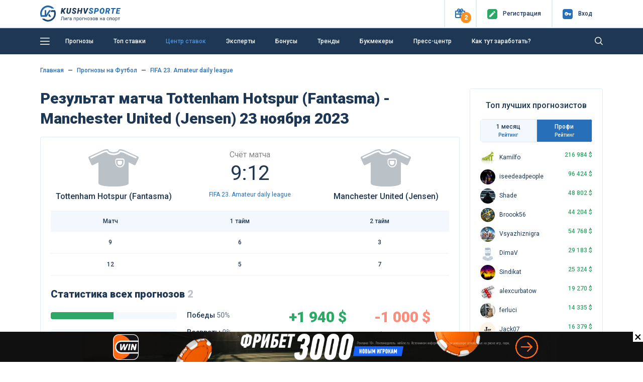

--- FILE ---
content_type: text/html; charset=UTF-8
request_url: https://kushvsporte.ru/event/4635272-tottenham-hotspur-fantasma-manchester-united-jensen
body_size: 18025
content:
<!DOCTYPE html>
<html lang="ru-RU">
<head>
<meta charset="UTF-8">
<meta http-equiv="X-UA-Compatible" content="IE=edge">
<meta name="google-play-app" content="app-id=com.kush.experts.forecast">
<meta name="apple-itunes-app" content="app-id=6695755825">
<meta name="viewport" content="width=device-width, initial-scale=1, user-scalable=no">
<meta name="csrf-param" content="_csrf">
<meta name="csrf-token" content="PTlBdHBhHoeFNML1E4gOU9n87I0Q4vwhUQOB6Rgbwz5kciYnOFcrsM94toV60Woykra6y1ilo3YSbba4dV2lUA==">
<title>Tottenham Hotspur (Fantasma) - Manchester United (Jensen): прогнозы 23 ноября 2023, ставки Футбол FIFA 23. Amateur daily league</title>
<meta name="robots" content="noindex">
<meta property="og:site_name" content="Лига прогнозов на спорт">
<meta property="og:image" content="https://kushvsporte.ru/images/kushvsporte-image4.jpg">
<meta property="og:url" content="https://kushvsporte.ru/event/4635272-tottenham-hotspur-fantasma-manchester-united-jensen">
<meta property="og:type" content="website">
<meta property="og:image:width" content="540">
<meta property="og:image:height" content="258">
<meta property="twitter:card" content="summary_large_image">
<meta property="twitter:image" content="https://kushvsporte.ru/bet/og-image?eid=4635272">
<meta name="description" content="Подробный прогноз на матч «Tottenham Hotspur (Fantasma) - Manchester United (Jensen)» 23 ноября 2023: анализ, статистика и лучшие ставки от «Куш в спорте». Футбол. FIFA 23. Amateur daily league от экспертов КушВСпорте">
<meta property="og:description" content="Подробный прогноз на матч «Tottenham Hotspur (Fantasma) - Manchester United (Jensen)» 23 ноября 2023: анализ, статистика и лучшие ставки от «Куш в спорте». Футбол. FIFA 23. Amateur daily league от экспертов КушВСпорте">
<meta property="og:title" content="Tottenham Hotspur (Fantasma) - Manchester United (Jensen): прогнозы 23 ноября 2023, ставки Футбол FIFA 23. Amateur daily league">
<link href="https://kushvsporte.ru/event/4635272-tottenham-hotspur-fantasma-manchester-united-jensen" rel="canonical">
<link type="image/png" href="/favicon.png" rel="icon">
<link type="image/png" href="/apple-touch-iphone.png" rel="apple-touch-icon" sizes="57x57">
<link type="image/x-icon" href="/icon.ico" rel="icon">
<link type="image/png" href="/icon-48.png" rel="icon" sizes="48x48">
<link type="font/woff" href="/fonts/new/kushicon.woff" rel="preload" as="font" crossorigin>
<link type="font/ttf" href="/fonts/new/kushicon.ttf" rel="preload" as="font" crossorigin>
<link type="font/woff2" href="/assets/8fe47ca6/webfonts/fa-solid-900.woff2" rel="preload" as="font" crossorigin>
<link type="font/woff2" href="/assets/8fe47ca6/webfonts/fa-brands-400.woff2" rel="preload" as="font" crossorigin>
<link href="//fonts.googleapis.com/css?family=Roboto:400,500,900&amp;amp;subset=cyrillic" rel="stylesheet">
<link href="/assets/css-compress/8486589ceb03394eec487d35932a0294.css?v=1769505855" rel="stylesheet">
<script type="application/ld+json">[{"@context":"https:\/\/schema.org","@type":"QAPage","mainEntity":{"@type":"Question","name":"Кто победит в матче Tottenham Hotspur (Fantasma) — Manchester United (Jensen)?","text":"Каковы прогнозы и ставки на матч Tottenham Hotspur (Fantasma) — Manchester United (Jensen) в FIFA 23. Amateur daily league?","answerCount":2,"upvoteCount":"2","acceptedAnswer":{"@type":"Answer","text":"⚽ Эксперты отдают предпочтение по данному событию на ставку: П2","upvoteCount":"1","url":"https:\/\/kushvsporte.ru\/event\/4635272-tottenham-hotspur-fantasma-manchester-united-jensen"}}},{"@context":"https:\/\/schema.org","@type":"BreadcrumbList","itemListElement":[{"@type":"ListItem","position":1,"name":"Главная","item":"https:\/\/kushvsporte.ru\/"},{"@type":"ListItem","position":2,"name":"⚽ Прогнозы на Футбол","item":"https:\/\/kushvsporte.ru\/freeforcats\/sports\/football"},{"@type":"ListItem","position":3,"name":"⚽ FIFA 23. Amateur daily league","item":"https:\/\/kushvsporte.ru\/freeforcats\/champ\/51519-fifa-23-amateur-daily-league"}]},{"@context":"https:\/\/schema.org","@type":"SportsEvent","name":"Tottenham Hotspur (Fantasma) - Manchester United (Jensen): прогноз и статистика, ставки на матч 23 ноября 2023, коэффициенты БК 11:40","startDate":"2023-11-23T11:40","homeTeam":{"@type":"SportsTeam","logo":"https:\/\/kushvsporte.ru\/img\/no_img_club.svg","name":"Tottenham Hotspur (Fantasma)"},"awayTeam":{"@type":"SportsTeam","logo":"https:\/\/kushvsporte.ru\/img\/no_img_club.svg","name":"Manchester United (Jensen)"},"url":"https:\/\/kushvsporte.ru\/event\/4635272-tottenham-hotspur-fantasma-manchester-united-jensen","image":"https:\/\/kushvsporte.ru\/bet\/og-image?eid=4635272","location":{"@type":"Place","address":"FIFA 23. Amateur daily league"},"description":"Подробный прогноз на матч «Tottenham Hotspur (Fantasma) - Manchester United (Jensen)» 23 ноября 2023: анализ, статистика и лучшие ставки от «Куш в спорте». Футбол. FIFA 23. Amateur daily league от экспертов КушВСпорте"}]</script></head>
<body>

<div class="main-header">
<header class="header fixed-top">
<div class="top-block">
<div class="container">
<div class="row align-items-center">
<div class="col-2 col-sm-4 col-md-3 col-lg-3 col-xl-2 text-left">
<a class="d-none d-sm-block" href="/"><img class="img-fluid" src="/img/logo.svg" width="160" alt=""></a> <a class="d-block d-sm-none" href="/"><img class="img-fluid" src="/img/logo_m.svg" alt=""></a> </div>
<div class="col-10 col-sm-8 col-md-9 col-lg-9 col-xl-10 text-right">
<ul>
<li class="topButton">
<button type="button" id="present" class="iconColor present" data-toggle="popover" role="button" data-placement="bottom" data-html="true" data-popover-content="#present-popover"><i class="icon-ks-gift"></i><span>2</span></button> </li>
<li class="topButton medium"> 
<a href="/users/register"><div class="iconColor mr-1 mr-sm-2"><i class="icon-ks-reg"></i></div>
<span>Регистр<span class="d-sm-none">.</span><span class="menuTopSpan">ация</span></span></a> </li>
<li class="topButton medium" id="authModalButton">
<a href="javascript:void(0);"><div class="iconColor mr-1 mr-sm-2"><i class="icon-ks-login"></i></div>
<span>Вход</span></a> </li>
</ul>
<div class="d-none" id="present-popover">
<a class="main-color notUnderlineHover linkPresentBK" href="/banner/click/8" rel="nofollow" target="_blank"><div class="d-flex justify-content-between align-items-center mb-2"><div class="text-center"><img class="img-fluid" src="/images/ratingbk/LigaStavokNewLogo.png" width="83" alt=""></div><div class="fs12Mobile fs14 lh16 col-6 text-center">Забери Фрибет 7777 После регистрации</div><div>
<div class="btn btn-orange w-100">
<i class="icon-ks-gift fs14 d-block d-sm-none"></i>
<div class="d-none d-sm-block">Получить</div>
</div>
</div></div></a><div class="border-line my-2"></div><a class="main-color notUnderlineHover linkPresentBK" href="/banner/click/28" rel="nofollow" target="_blank"><div class="d-flex justify-content-between align-items-center "><div class="text-center"><img class="img-fluid" src="/images/ratingbk/MarafonBet.png" width="83" alt=""></div><div class="fs12Mobile fs14 lh16 col-6 text-center">ФРИБЕТАМИ ЗА ПАРИ ДО 21 500 ₽</div><div>
<div class="btn btn-orange w-100">
<i class="icon-ks-gift fs14 d-block d-sm-none"></i>
<div class="d-none d-sm-block">Получить</div>
</div>
</div></div></a><div class="close-present"><span>×</span></div><div class="border-line mt-2 mb-0 text-center">
<a href="#" class="showModal" data-type="sale" data-content="ligastavok.ru, marathonbet.ru" rel="nofollow">Реклама 18+</a>
</div> </div>
</div>
<div class="windowAuthReg formStyle collapse" id="authModalWindow">
<div class="blockAuthReg">
<div class="row align-items-center">
<div class="col fs20 bold text-left">Вход</div>
<div class="col fs20 text-right close"><i class="icon-ks-close"></i></div>
</div>
<div class="row">
<div class="border-line"></div>
</div>
<form id="login-widget-form" action="/users/login" method="post">
<input type="hidden" name="_csrf" value="PTlBdHBhHoeFNML1E4gOU9n87I0Q4vwhUQOB6Rgbwz5kciYnOFcrsM94toV60Woykra6y1ilo3YSbba4dV2lUA==">
<div class="mb-3">
<div id="w10"> <a class="auth-link vkontakte" href="/users/auth?authclient=vkontakte" data-popup-width="860" data-popup-height="480"><img class="img-fluid mx-1" src="/img/vkontakte.png" width="34" alt=""></a> <a class="auth-link odnoklassniki" href="/users/auth?authclient=odnoklassniki" data-popup-width="860" data-popup-height="480"><img class="img-fluid mx-1" src="/img/odnoklassniki.png" width="34" alt=""></a> <a class="auth-link yandex" href="/users/auth?authclient=yandex" data-popup-width="860" data-popup-height="480"><img class="img-fluid mx-1" src="/img/yandex.png" width="34" alt=""></a> <a class="auth-link mail" href="/users/auth?authclient=mail" data-popup-width="860" data-popup-height="480"><img class="img-fluid mx-1" src="/img/mail.png" width="34" alt=""></a></div> </div>
<div class="form-group field-login-form-login required">
<input type="text" id="login-form-login" class="form-control" name="login-form[login]" placeholder=" " aria-required="true"><label class="control-label" for="login-form-login">Логин</label><div class="help-block"></div>
</div>
<div class="form-group password-block field-login-form-password required">
<input type="password" id="login-form-password" class="form-control password-input" name="login-form[password]" placeholder=" " aria-required="true"><label class="control-label" for="login-form-password">Пароль</label><div class="help-block"></div><a href="#" class="password-control"></a>
</div>
<div class="form-group field-login-form-rememberme">
<div class="custom-control custom-checkbox"><input type="hidden" name="login-form[rememberMe]" value="0"><input type="checkbox" id="login-form-rememberme" class="custom-control-input" name="login-form[rememberMe]" value="1"><label class="custom-control-label medium" for="login-form-rememberme">Запомнить меня</label></div>
</div>
<button type="submit" class="btn btn-blue">Авторизоваться</button>
</form>
<div class="row mt-2">
<div class="col text-left">
<a class="medium" href="/users/register">Регистрация</a> </div>
<div class="col text-right">
<a class="medium" href="/users/forgot">Забыли пароль?</a> </div>
</div>
</div>
</div>
</div>
</div>
</div>
<div class="blockMainNavbar inner "> 
<div class="container">
<nav class="main-navbar">
<a href="javascript:void(0);" id="left-menu-toggle" class="nav-link"><i class="icon-ks-menu"></i></a>
<ul id="69776d6d1dfd6" class="navbar-nav navbar-right nav"><li><a class="nav-link d-none d-sm-inline-block" href="/freeforcats" title="Прогнозы">Прогнозы</a></li>
<li><a class="nav-link" href="/topbets" title="Топ ставки">Топ ставки</a></li>
<li><a class="nav-link" href="/centerbet/football" title="Центр ставок">Центр ставок</a></li>
<li><a class="nav-link" href="/experts/profi" title="Эксперты">Эксперты</a></li>
<li><a class="nav-link" href="/bonus" title="Бонусы">Бонусы</a></li>
<li><a class="nav-link" href="/trend" title="Тренды">Тренды</a></li>
<li><a class="nav-link" href="/bookmaker/rating" title="Букмекеры">Букмекеры</a></li>
<li><a class="nav-link" href="/bloga-bet" title="Пресс-центр">Пресс-центр</a></li>
<li><a class="nav-link" href="/get-paid" title="Как тут заработать?">Как тут заработать?</a></li></ul>
<form class="formSearch formSearchOut" action="/site/search" method="get"><input type="text" class="formSearchInput " name="q" autocomplete="off"></form> <i class="icon-ks-close formSearchOut formSearchCloseIcon"></i>
<i class="icon-ks-search formSearchOut formSearchIcon"></i>
</nav>
<div id="left-menu">
<ul id="69776d3d3927d" class="navbar-nav medium pl-4 nav"><li><a href="/freeforcats" title="Все прогнозы на спорт"><i class="fas fa-star mr-4"></i>Все прогнозы на спорт</a></li>
<li><a href="/konkurs-prognozistov" title="КОНКУРС"><i class="fas fa-signal mr-4"></i>КОНКУРС</a></li>
<li><a href="/topbets" title="Топ ставки сегодня"><i class="fas fa-bomb mr-4"></i>Топ ставки сегодня</a></li>
<li><a href="/centerbet/football" title="Центр ставок сегодня"><i class="fas fa-bullseye mr-4"></i>Центр ставок сегодня</a></li>
<li><a href="/trend" title="Прогнозы по трендам"><i class="fas fa-thumbs-up mr-4"></i>Прогнозы по трендам</a></li>
<li><a href="/experts/profi" title="Рейтинг прогнозистов"><i class="fas fa-users mr-4"></i>Рейтинг прогнозистов</a></li>
<li><a href="/bookmaker/rating" title="Рейтинг букмекеров"><i class="fas fa-trophy mr-4"></i>Рейтинг букмекеров</a></li>
<li><a class="i-orange" href="/bonus" title="Бонусы и фрибеты"><i class="fas fa-gift mr-4"></i>Бонусы и фрибеты</a></li>
<li><a href="/get-paid" title="Как тут заработать?"><i class="fas fa-question-circle mr-4"></i>Как тут заработать?</a></li></ul> <hr class="mt-0">
<ul id="69776dad8f741" class="navbar-nav pl-4 nav"><li><a href="/school-bet" title="Школа ставок"><i class="fas fa-book mr-4"></i>Школа ставок</a></li>
<li><a href="/bloga-bet" title="Пресс-центр"><i class="fas fa-th-list mr-4"></i>Пресс-центр</a></li>
<li><a href="/testimonials" title="Ваши отзывы"><i class="fas fa-comment mr-4"></i>Ваши отзывы</a></li>
<li><a href="/f-a-q" title="Вопрос-ответ"><i class="fas fa-question-circle mr-4"></i>Вопрос-ответ</a></li>
<li><a href="/bet/statistic" title="Спортивная статистика"><i class="fas fa-columns mr-4"></i>Спортивная статистика</a></li>
<li><a href="/banner/click/94" title="Скачать приложение" target="_blank"><i class="fas fa-arrow-circle-down mr-4"></i>Скачать приложение</a></li>
<li><a href="/banner/click/169" title="Telegram чат" target="_blank"><i class="fas fa-paper-plane mr-4"></i>Telegram чат</a></li></ul>
</div>
</div>
</div>
</header> </div>
<div class="main-content">
<a class="matchday-m d-block d-sm-none faf text-truncate" href="/event/6402842-metallurg-magnitogorsk-traktor">
Матч дня <span class="match-event medium ml-2 ml-sm-3">Металлург Магнитогорск - Трактор</span>
</a>
<div class="container content pb-3 mtIn pt-3 pt-sm-4">
<div class="row">
<div class="col-12">
<nav aria-label="breadcrumb"><ul class="breadcrumb-ks pt-0 pl-0 breadcrumb"><li class="breadcrumb-item"><a href="/">Главная</a></li>
<li class="breadcrumb-item"><a href="/freeforcats/sports/football">Прогнозы на Футбол</a></li>
<li class="breadcrumb-item"><a href="/freeforcats/champ/51519-fifa-23-amateur-daily-league">FIFA 23. Amateur daily league</a></li>
</ul></nav>
</div>
<div class="col-lg-9">
<div class="row align-items-center mb-3">
<div class="col-12">
<h1 class="mb-0 event-title">Результат матча Tottenham Hotspur (Fantasma) - Manchester United (Jensen) 23 ноября 2023</h1> </div>
</div>
<div class="border-block pt-3 eventPage">
<div class="row align-items-center mb-sm-3 ">
<div class="col-3 col-md-4 text-center">
<img class="img-fluid mt-2 mb-2" src="/img/no_img_club.svg" width="100" alt=""> <div class="medium-text mb-0 d-none d-sm-block text-truncate">
Tottenham Hotspur (Fantasma) </div>
</div>
<div class="col-6 col-md-4 mt-1 mt-sm-0 time-event text-center">
<div class="color888 fs16">Счёт матча</div>
<div class="fs40 lh50 mb-0 mb-sm-2" id="event-result">
9:12 </div>
<div class="d-none d-sm-block">
<a href="/freeforcats/champ/51519-fifa-23-amateur-daily-league" title="FIFA 23. Amateur daily league" data-pjax="0">FIFA 23. Amateur daily league</a> </div>
</div>
<div class="col-3 col-md-4 text-center">
<img class="img-fluid mt-2 mb-2" src="/img/no_img_club.svg" width="100" alt=""> <div class="medium-text mb-0 d-none d-sm-block text-truncate">
Manchester United (Jensen) </div>
</div>
</div>
<div class="row d-sm-none">
<div class="col-6 text-truncate medium-text">Tottenham Hotspur (Fantasma)</div>
<div class="col-6 text-right text-truncate medium-text">Manchester United (Jensen)</div>
<div class="col-12 mt-2 mb-3 text-center">
<a href="/freeforcats/champ/51519-fifa-23-amateur-daily-league" title="FIFA 23. Amateur daily league" data-pjax="0">FIFA 23. Amateur daily league</a> </div>
</div>
<table class="table base-table mb-3">
<thead>
<tr>
<td>Матч</td>
<td>1 тайм</td><td>2 тайм</td> </tr>
</thead>
<tbody>
<tr>
<td>9</td>
<td>6</td><td>3</td> </tr>
<tr>
<td>12</td>
<td>5</td><td>7</td> </tr>
</tbody>
</table>
<h3 class="fs16Mobile">Статистика всех прогнозов
<span class="opacity">2</span>
</h3>
<div class="row mb-2 align-items-center">
<div class="col-12 col-md-5 col-lg-6">
<div class="EventProgress">
<div class="row">
<div class="blockEventProgress col-12 col-xl-8 order-2 order-xl-1">
<div id="w0" class="mt-1 mb-3 progress">
<div class="avarageScore_win progress-bar" role="progressbar" aria-valuenow="50" aria-valuemin="0" aria-valuemax="100" style="width: 50%;"><label class="lbrating">1</label></div>
</div> </div>
<div class="fs14 medium col-12 col-xl-4 order-1 order-xl-2">Победы <span class="opacity6">50%</span>
</div>
</div>
<div class="row">
<div class="blockEventProgress col-12 col-xl-8 order-2 order-xl-1">
<div id="w1" class="mt-1 mb-3 progress">
<div class="avarageScore_draw progress-bar" role="progressbar" aria-valuenow="0" aria-valuemin="0" aria-valuemax="100" style="width: 0%;"><label class="lbrating">0</label></div>
</div> </div>
<div class="fs14 medium col-12 col-xl-4 order-1 order-xl-2">Возвраты <span class="opacity6">0%</span>
</div>
</div>
<div class="row">
<div class="blockEventProgress col-12 col-xl-8 order-2 order-xl-1">
<div id="w2" class="mt-1 mb-3 mb-md-0 progress">
<div class="avarageScore_lose progress-bar" role="progressbar" aria-valuenow="50" aria-valuemin="0" aria-valuemax="100" style="width: 50%;"><label class="lbrating">1</label></div>
</div> </div>
<div class="fs14 medium col-12 col-xl-4 order-1 order-xl-2">Поражения <span class="opacity6">50%</span>
</div>
</div>
</div>
</div>
<div class="col-12 col-md-6 col-xl-5 mt-2 mt-md-0 offset-md-1 offset-lg-0 offset-xl-1">
<div class="row">
<div class="col-6">
<div class="fs30 lh35 bold mb-2 green">+1 940 $</div>
<span class="opacity6">Доход<br />капперов<br />с игры</span>
</div>
<div class="col-6">
<div class="fs30 lh35 bold mb-2 coral">-1 000 $</div>
<span class="opacity6">Убыток<br />капперов<br />с игры</span>
</div>
</div>
</div>
</div>
</div>
<ul id="w3" class="ratingTabs nav"><li class="col liRating nav-item" style="flex: 1"><a class="linkRating d-flex align-items-center justify-content-center nav-link" href="https://t.me/+IuT826RTjFdkZTAy" rel="nofollow" target="_blank" onclick="ym(12136738, &#039;reachGoal&#039;, &#039;tg_chat_link&#039;); return true;"><div class="fs16 d-inline-block mr-1">😎</div>Обсудить в чате<i class="fab fa-telegram-plane ml-1 fs16 d-inline-block"></i></a></li></ul><ul id="eventTabMenu" class="ratingTabs mb-4 nav"><li class="col liRating nav-item"><a class="linkRating anchor nav-link" href="#coupons"><i class="fas fa-users mr-1 fs16 d-none d-sm-inline-block" aria-hidden="true"></i>Прогнозы</a></li></ul>
<div class="row align-items-center mb-3">
<div class="col-12 col-md-10">
<div class="h2 mb-0 d-inline-block align-middle fs26Sm">
<span class="align-middle">Еще 4 168 прогнозов <span class="d-none d-sm-inline-block">на сегодня</span></span>
</div>
<div class="medium-text d-inline-block align-middle ml-3">
<div class="switchToggle d-inline-block align-middle">
<input type="checkbox" id="switch" onchange="event.preventDefault(); getTopBets($(this), '#top-bets-list'); return false;" data-url="/topbets/list-event">
<label class="mb-0" for="switch">Toggle</label>
</div>
<div class="d-inline-block ml-2">
<span class="marker marker-coral"></span>
Live
</div>
</div>
</div>
<div class="col-2 text-right d-none d-md-block">
<a class="medium d-none d-sm-inline-block" href="/freeforcats">Все прогнозы<i class="fa fa-chevron-right ml-1" aria-hidden="true"></i></a> </div>
</div>
<div class="topbets mb-3 mb-lg-4">
<div id="top-bets-list" data-pjax-container="" data-pjax-timeout="10000"> <div id="top-list" class="list-view">
<div class="top-event-block border-block mb-3 ">
<div class="row align-items-center">
<div class="col-3 col-md-2 d-block d-sm-flex align-items-center text-ks-xs-center">
<div class="d-block d-md-inline-block mr-sm-2">
<div class="d-inline-block align-middle sportType sport3" title="Хоккей"></div>
</div>
<div class="d-block d-sm-inline-block time-event">
<span class="d-none d-sm-block medium-text">17:00</span>
<div class="">Сегодня</div>
</div>
</div>
<div class="col-6 col-md-3 sides">
<a class="notUnderlineHover" href="/event/6402842-metallurg-magnitogorsk-traktor" title="Прогнозы на матч Металлург Магнитогорск - Трактор 27 января 17:00" data-pjax="0"> <div class="medium-text main-color text-truncate d-block">
<img class="img-fluid" src="/images/team/small/7410.png" width="20" alt=""> <span>Металлург Магнитогорск</span>
</div>
<div class="medium-text main-color text-truncate d-block">
<img class="img-fluid" src="/images/team/small/29511.png" width="20" alt=""> <span>Трактор</span>
</div>
</a> </div>
<div class="col d-block d-md-none text-center">
<div class="green bold">+139</div>
<div class="fs10">Прогнозов</div>
</div>
<div class="border-line mt-2 mb-2 d-md-none d-block"></div>
<div class="col-6 col-md-3 medium text-left">
<span class="medium fs16 green">+38</span>
<span class="opacity5">Чел<span class="d-xl-none d-md-inline-block d-sm-none d-inline-block">.</span><span class="d-none d-sm-inline-block d-md-none d-xl-inline-block">овек</span> поставили</span>
<div class="medium mt-2 mt-md-0">
Победа Металлург Магнитогорск </div>
</div>
<div class="col-6 col-md-4 medium text-right">
<div class="d-block d-md-inline-block mr-0 mr-md-3 mr-xl-5">
<span class="fs16">КФ</span>
<span class="fs16 green">1.78</span>
</div>
<div class="d-block d-md-inline-block">
Шансы
<span class="fs16">57%</span>
<div class="rating-progress proc-60 ml-2 mt-2 mt-md-0"></div>
</div>
</div>
</div>
</div>
<div class="top-event-block border-block mb-3 ">
<div class="row align-items-center">
<div class="col-3 col-md-2 d-block d-sm-flex align-items-center text-ks-xs-center">
<div class="d-block d-md-inline-block mr-sm-2">
<div class="d-inline-block align-middle sportType sport3" title="Хоккей"></div>
</div>
<div class="d-block d-sm-inline-block time-event">
<span class="d-none d-sm-block medium-text">19:44</span>
<div class="">Сегодня</div>
</div>
</div>
<div class="col-6 col-md-3 sides">
<a class="notUnderlineHover" href="/event/6403237-ska-lokomotiv" title="Прогнозы на матч СКА - Локомотив 27 января 19:44" data-pjax="0"> <div class="medium-text main-color text-truncate d-block">
<img class="img-fluid" src="/images/team/small/261.png" width="20" alt=""> <span>СКА</span>
</div>
<div class="medium-text main-color text-truncate d-block">
<img class="img-fluid" src="/images/team/small/38389.png" width="20" alt=""> <span>Локомотив</span>
</div>
</a> </div>
<div class="col d-block d-md-none text-center">
<div class="green bold">+109</div>
<div class="fs10">Прогнозов</div>
</div>
<div class="border-line mt-2 mb-2 d-md-none d-block"></div>
<div class="col-6 col-md-3 medium text-left">
<span class="medium fs16 green">+23</span>
<span class="opacity5">Чел<span class="d-xl-none d-md-inline-block d-sm-none d-inline-block">.</span><span class="d-none d-sm-inline-block d-md-none d-xl-inline-block">овек</span> поставили</span>
<div class="medium mt-2 mt-md-0">
Победа Локомотив </div>
</div>
<div class="col-6 col-md-4 medium text-right">
<div class="d-block d-md-inline-block mr-0 mr-md-3 mr-xl-5">
<span class="fs16">КФ</span>
<span class="fs16 green">1.99</span>
</div>
<div class="d-block d-md-inline-block">
Шансы
<span class="fs16">51%</span>
<div class="rating-progress proc-60 ml-2 mt-2 mt-md-0"></div>
</div>
</div>
</div>
</div>
<div class="top-event-block border-block mb-3 ">
<div class="row align-items-center">
<div class="col-3 col-md-2 d-block d-sm-flex align-items-center text-ks-xs-center">
<div class="d-block d-md-inline-block mr-sm-2">
<div class="d-inline-block align-middle sportType sport1" title="Футбол"></div>
</div>
<div class="d-block d-sm-inline-block time-event">
<span class="d-none d-sm-block medium-text">23:00</span>
<div class="">Сегодня</div>
</div>
</div>
<div class="col-6 col-md-3 sides">
<a class="notUnderlineHover" href="/event/6403498-fiorentina-komo" title="Прогнозы на матч Фиорентина - Комо 27 января 23:00" data-pjax="0"> <div class="medium-text main-color text-truncate d-block">
<img class="img-fluid" src="/images/team/small/1376.png" width="20" alt=""> <span>Фиорентина</span>
</div>
<div class="medium-text main-color text-truncate d-block">
<img class="img-fluid" src="/images/team/small/16331.png" width="20" alt=""> <span>Комо</span>
</div>
</a> </div>
<div class="col d-block d-md-none text-center">
<div class="green bold">+92</div>
<div class="fs10">Прогнозов</div>
</div>
<div class="border-line mt-2 mb-2 d-md-none d-block"></div>
<div class="col-6 col-md-3 medium text-left">
<span class="medium fs16 green">+15</span>
<span class="opacity5">Чел<span class="d-xl-none d-md-inline-block d-sm-none d-inline-block">.</span><span class="d-none d-sm-inline-block d-md-none d-xl-inline-block">овек</span> поставили</span>
<div class="medium mt-2 mt-md-0">
Победа Комо </div>
</div>
<div class="col-6 col-md-4 medium text-right">
<div class="d-block d-md-inline-block mr-0 mr-md-3 mr-xl-5">
<span class="fs16">КФ</span>
<span class="fs16 green">2.41</span>
</div>
<div class="d-block d-md-inline-block">
Шансы
<span class="fs16">42%</span>
<div class="rating-progress proc-50 ml-2 mt-2 mt-md-0"></div>
</div>
</div>
</div>
</div>
<style>
.sale-text {
color: #fff;
font-weight: 500;
font-size: 10px;
}
.bonus-pari-horse {
background: #39EAC9;
background: linear-gradient(180deg,rgba(57, 234, 201, 1) 100%, rgba(0, 255, 208, 0.44) 100%);
color: #000 !important;
min-height: 90px;
border-radius: 2px;
text-decoration: none !important;
display: block;
position: relative;
font-family: 'Roboto', sans-serif;
}
.bonus-pari-horse .banner-content {
display: flex;
justify-content: space-between;
/*align-items: center;*/
flex-direction: column;
background-image: url("https://kushvsporte.ru/images/banners/text_banner/app/horse.png");
background-repeat: no-repeat;
background-size: contain;
background-position-y: center;
min-height: 90px;
}
.bonus-pari-horse .bonus-text-pari-horse {
font-weight: 900;
display: flex;
align-items: center;
/*gap: 50px;*/
flex-direction: row;
}
.bonus-pari-horse .bonus-count-pari-horse {
/*background: #18c7b2;*/
color: #000;
line-height: 100%;
font-weight: 900;
padding: 5px 6px;
border-radius: 5px;
display: inline-block;
background-color: #fff;
}
.bonus-pari-horse .bk-sale-block {
display: flex;
gap: 8px;
flex-direction: column;
align-items: self-end;
justify-content: space-between;
}
@media (min-width: 1200px) {
.bonus-pari-horse .bk-sale-block img {
max-height: 25px !important;
}
.bonus-pari-horse .bonus-text-pari-horse {
font-size: 22px;
line-height: 26px;
gap: 26px;
}
.bonus-pari-horse .banner-content {
background-position-x: calc(50% + 33%);
}
.bonus-pari-horse .bonus-count-pari-horse {
font-size: 34px;
}
}
@media (min-width: 768px) and (max-width: 1199px) {
.bonus-pari-horse .bk-sale-block img {
max-height: 20px !important;
}
.bonus-pari-horse .sale-text {
font-size: 8px;
}
.bonus-pari-horse .bonus-text-pari-horse {
font-size: 20px;
gap: 20px;
}
.bonus-pari-horse .banner-content {
background-position-x: calc(50% + 33%);
}
.bonus-pari-horse .bonus-count-pari-horse {
font-size: 36px;
}
}
@media (min-width: 768px) {
.bonus-pari-horse .banner-content {
-ms-flex-direction: row !important;
flex-direction: row !important;
}
.bonus-pari-horse .banner-content {
align-items: center;
padding: 0 2% 0 10%;
}
}
@media (max-width: 767px) {
.bonus-pari-horse .banner-content {
padding-left: 5%;
background-size: 130px;
background-position-y: bottom;
background-position-x: calc(100% + 18px);
/*align-items: self-start;*/
justify-content: space-around;
}
.bonus-pari-horse .banner-content {
align-items: self-start;
}
.logo-bk {
position: absolute;
right: 10px;
top: 16px;
}
}
@media (min-width: 576px) and (max-width: 767px) {
.logo-bk {
width: 75px;
}
.bonus-pari-horse .bonus-text-pari-horse {
gap: 30px;
margin-top: 20px;
}
.bonus-pari-horse .bonus-text-pari-horse .first-title {
font-size: 20px;
}
.bonus-pari-horse .bonus-text-pari-horse .second-title {
font-size: 15px;
}
.bonus-pari-horse .bonus-count-pari-horse {
font-size: 40px;
}
}
@media (min-width: 576px) {
.bonus-pari-horse .bonus-count-pari-horse.mobile576 {
display: none;
}
}
@media (max-width: 575px) {
.logo-bk {
width: 50px;
}
.bonus-pari-horse .bonus-count-pari-horse.desktop576 {
display: none;
}
.bonus-pari-horse .bonus-text-pari-horse .first-title {
font-size: 18px;
}
.bonus-pari-horse .bonus-text-pari-horse .second-title {
font-size: 14px;
}
.bonus-pari-horse .bonus-count-pari-horse {
font-size: 44px;
}
}
</style>
<noindex>
<a href="https://kushvsporte.ru/banner/click/171" target="_blank" rel="nofollow" data-pjax="0" class="bonus-pari-horse mb-3">
<div class="banner-content">
<div class="bonus-text-pari-horse">
<div>
<div class="first-title">ПАРИ И ПОБЕЖДАЙ</div>
<span class="bonus-count-pari-horse mobile576">20 000₽</span>
<div class="second-title">ФРИБЕТ НОВЫМ ИГРОКАМ</div>
</div>
<span class="bonus-count-pari-horse desktop576">20 000₽</span>
</div>
<div class="bk-sale-block">
<img class="logo-bk" alt="pari" src="https://kushvsporte.ru/images/banners/text_banner/app/pari_logo.png"/>
<div class="showModal sale-text" data-type="sale" data-id="5" data-content="pari.ru">РЕКЛАМА PARI.RU +18</div>
</div>
</div>
</a>
</noindex>
<div class="top-event-block border-block mb-3 ">
<div class="row align-items-center">
<div class="col-3 col-md-2 d-block d-sm-flex align-items-center text-ks-xs-center">
<div class="d-block d-md-inline-block mr-sm-2">
<div class="d-inline-block align-middle sportType sport1" title="Футбол"></div>
</div>
<div class="d-block d-sm-inline-block time-event">
<span class="d-none d-sm-block medium-text">22:30</span>
<div class="">Сегодня</div>
</div>
</div>
<div class="col-6 col-md-3 sides">
<a class="notUnderlineHover" href="/event/6403368-verder-hoffenhaym" title="Прогнозы на матч Вердер - Хоффенхайм 27 января 22:30" data-pjax="0"> <div class="medium-text main-color text-truncate d-block">
<img class="img-fluid" src="/images/team/small/266.png" width="20" alt=""> <span>Вердер</span>
</div>
<div class="medium-text main-color text-truncate d-block">
<img class="img-fluid" src="/images/team/small/271.png" width="20" alt=""> <span>Хоффенхайм</span>
</div>
</a> </div>
<div class="col d-block d-md-none text-center">
<div class="green bold">+89</div>
<div class="fs10">Прогнозов</div>
</div>
<div class="border-line mt-2 mb-2 d-md-none d-block"></div>
<div class="col-6 col-md-3 medium text-left">
<span class="medium fs16 green">+25</span>
<span class="opacity5">Чел<span class="d-xl-none d-md-inline-block d-sm-none d-inline-block">.</span><span class="d-none d-sm-inline-block d-md-none d-xl-inline-block">овек</span> поставили</span>
<div class="medium mt-2 mt-md-0">
Победа Хоффенхайм </div>
</div>
<div class="col-6 col-md-4 medium text-right">
<div class="d-block d-md-inline-block mr-0 mr-md-3 mr-xl-5">
<span class="fs16">КФ</span>
<span class="fs16 green">2.25</span>
</div>
<div class="d-block d-md-inline-block">
Шансы
<span class="fs16">45%</span>
<div class="rating-progress proc-50 ml-2 mt-2 mt-md-0"></div>
</div>
</div>
</div>
</div>
<div class="top-event-block border-block mb-3 ">
<div class="row align-items-center">
<div class="col-3 col-md-2 d-block d-sm-flex align-items-center text-ks-xs-center">
<div class="d-block d-md-inline-block mr-sm-2">
<div class="d-inline-block align-middle sportType sport1" title="Футбол"></div>
</div>
<div class="d-block d-sm-inline-block time-event">
<span class="d-none d-sm-block medium-text">22:30</span>
<div class="">Сегодня</div>
</div>
</div>
<div class="col-6 col-md-3 sides">
<a class="notUnderlineHover" href="/event/6403369-sankt-pauli-rb-leypcig" title="Прогнозы на матч Санкт-Паули - РБ Лейпциг 27 января 22:30" data-pjax="0"> <div class="medium-text main-color text-truncate d-block">
<img class="img-fluid" src="/images/team/small/1611.png" width="20" alt=""> <span>Санкт-Паули</span>
</div>
<div class="medium-text main-color text-truncate d-block">
<img class="img-fluid" src="/images/team/small/267.png" width="20" alt=""> <span>РБ Лейпциг</span>
</div>
</a> </div>
<div class="col d-block d-md-none text-center">
<div class="green bold">+88</div>
<div class="fs10">Прогнозов</div>
</div>
<div class="border-line mt-2 mb-2 d-md-none d-block"></div>
<div class="col-6 col-md-3 medium text-left">
<span class="medium fs16 green">+31</span>
<span class="opacity5">Чел<span class="d-xl-none d-md-inline-block d-sm-none d-inline-block">.</span><span class="d-none d-sm-inline-block d-md-none d-xl-inline-block">овек</span> поставили</span>
<div class="medium mt-2 mt-md-0">
Победа РБ Лейпциг </div>
</div>
<div class="col-6 col-md-4 medium text-right">
<div class="d-block d-md-inline-block mr-0 mr-md-3 mr-xl-5">
<span class="fs16">КФ</span>
<span class="fs16 green">1.91</span>
</div>
<div class="d-block d-md-inline-block">
Шансы
<span class="fs16">53%</span>
<div class="rating-progress proc-60 ml-2 mt-2 mt-md-0"></div>
</div>
</div>
</div>
</div>
<div class="top-event-block border-block mb-3 ">
<div class="row align-items-center">
<div class="col-3 col-md-2 d-block d-sm-flex align-items-center text-ks-xs-center">
<div class="d-block d-md-inline-block mr-sm-2">
<div class="d-inline-block align-middle sportType sport3" title="Хоккей"></div>
</div>
<div class="d-block d-sm-inline-block text-center align-middle">
<span class="marker marker-colar mr-2 mr-md-0"></span>
<div class="d-inline-block d-md-block">Live</div>
</div>
</div>
<div class="col-6 col-md-3 sides">
<a class="notUnderlineHover" href="/event/6402701-metallurg-novokuzneck-gornyak-ugmk-verhnyaya-pyshma" title="Прогнозы на матч Металлург Новокузнецк - Горняк-УГМК Верхняя Пышма 27 января 15:00" data-pjax="0"> <div class="medium-text main-color text-truncate d-block">
<img class="img-fluid" src="/images/team/small/8848.png" width="20" alt=""> <span>Металлург Новокузнецк</span>
</div>
<div class="medium-text main-color text-truncate d-block">
<img class="img-fluid" src="/images/team/small/8819.png" width="20" alt=""> <span>Горняк-УГМК Верхняя Пышма</span>
</div>
</a> </div>
<div class="col d-block d-md-none text-center">
<div class="green bold">+63</div>
<div class="fs10">Прогнозов</div>
</div>
<div class="border-line mt-2 mb-2 d-md-none d-block"></div>
<div class="col-6 col-md-3 medium text-left">
<span class="medium fs16 green">+19</span>
<span class="opacity5">Чел<span class="d-xl-none d-md-inline-block d-sm-none d-inline-block">.</span><span class="d-none d-sm-inline-block d-md-none d-xl-inline-block">овек</span> поставили</span>
<div class="medium mt-2 mt-md-0">
Победа Металлург Новокузнецк </div>
</div>
<div class="col-6 col-md-4 medium text-right">
<div class="d-block d-md-inline-block mr-0 mr-md-3 mr-xl-5">
<span class="fs16">КФ</span>
<span class="fs16 green">1.77</span>
</div>
<div class="d-block d-md-inline-block">
Шансы
<span class="fs16">57%</span>
<div class="rating-progress proc-60 ml-2 mt-2 mt-md-0"></div>
</div>
</div>
</div>
</div>
<div class="top-event-block border-block mb-3 ">
<div class="row align-items-center">
<div class="col-3 col-md-2 d-block d-sm-flex align-items-center text-ks-xs-center">
<div class="d-block d-md-inline-block mr-sm-2">
<div class="d-inline-block align-middle sportType sport3" title="Хоккей"></div>
</div>
<div class="d-block d-sm-inline-block text-center align-middle">
<span class="marker marker-colar mr-2 mr-md-0"></span>
<div class="d-inline-block d-md-block">Live</div>
</div>
</div>
<div class="col-6 col-md-3 sides">
<a class="notUnderlineHover" href="/event/6402700-dinamo-altay-chelmet" title="Прогнозы на матч Динамо-Алтай - Челмет 27 января 15:00" data-pjax="0"> <div class="medium-text main-color text-truncate d-block">
<img class="img-fluid" src="/images/team/small/37719.png" width="20" alt=""> <span>Динамо-Алтай</span>
</div>
<div class="medium-text main-color text-truncate d-block">
<img class="img-fluid" src="/images/team/small/37310.png" width="20" alt=""> <span>Челмет</span>
</div>
</a> </div>
<div class="col d-block d-md-none text-center">
<div class="green bold">+44</div>
<div class="fs10">Прогнозов</div>
</div>
<div class="border-line mt-2 mb-2 d-md-none d-block"></div>
<div class="col-6 col-md-3 medium text-left">
<span class="medium fs16 green">+10</span>
<span class="opacity5">Чел<span class="d-xl-none d-md-inline-block d-sm-none d-inline-block">.</span><span class="d-none d-sm-inline-block d-md-none d-xl-inline-block">овек</span> поставили</span>
<div class="medium mt-2 mt-md-0">
Победа Челмет </div>
</div>
<div class="col-6 col-md-4 medium text-right">
<div class="d-block d-md-inline-block mr-0 mr-md-3 mr-xl-5">
<span class="fs16">КФ</span>
<span class="fs16 green">1.94</span>
</div>
<div class="d-block d-md-inline-block">
Шансы
<span class="fs16">52%</span>
<div class="rating-progress proc-60 ml-2 mt-2 mt-md-0"></div>
</div>
</div>
</div>
</div>
<div class="top-event-block border-block mb-3 ">
<div class="row align-items-center">
<div class="col-3 col-md-2 d-block d-sm-flex align-items-center text-ks-xs-center">
<div class="d-block d-md-inline-block mr-sm-2">
<div class="d-inline-block align-middle sportType sport3" title="Хоккей"></div>
</div>
<div class="d-block d-sm-inline-block time-event">
<span class="d-none d-sm-block medium-text">19:00</span>
<div class="">Сегодня</div>
</div>
</div>
<div class="col-6 col-md-3 sides">
<a class="notUnderlineHover" href="/event/6403075-buran-voronezh-torpedo-gorkiy" title="Прогнозы на матч Буран Воронеж - Торпедо-Горький 27 января 19:00" data-pjax="0"> <div class="medium-text main-color text-truncate d-block">
<img class="img-fluid" src="/images/team/small/37085.png" width="20" alt=""> <span>Буран Воронеж</span>
</div>
<div class="medium-text main-color text-truncate d-block">
<img class="img-fluid" src="/images/team/small/37119.png" width="20" alt=""> <span>Торпедо-Горький</span>
</div>
</a> </div>
<div class="col d-block d-md-none text-center">
<div class="green bold">+40</div>
<div class="fs10">Прогнозов</div>
</div>
<div class="border-line mt-2 mb-2 d-md-none d-block"></div>
<div class="col-6 col-md-3 medium text-left">
<span class="medium fs16 green">+13</span>
<span class="opacity5">Чел<span class="d-xl-none d-md-inline-block d-sm-none d-inline-block">.</span><span class="d-none d-sm-inline-block d-md-none d-xl-inline-block">овек</span> поставили</span>
<div class="medium mt-2 mt-md-0">
Победа Торпедо-Горький </div>
</div>
<div class="col-6 col-md-4 medium text-right">
<div class="d-block d-md-inline-block mr-0 mr-md-3 mr-xl-5">
<span class="fs16">КФ</span>
<span class="fs16 green">1.89</span>
</div>
<div class="d-block d-md-inline-block">
Шансы
<span class="fs16">53%</span>
<div class="rating-progress proc-60 ml-2 mt-2 mt-md-0"></div>
</div>
</div>
</div>
</div>
</div>
</div></div>
<div class="w-100 text-center d-block d-md-none mb-4 showMore">
<a class="medium btn faf" href="/topbets">Смотреть все</a></div>
<h2 class="mb-4" id="coupons"><span class="opacity">2</span> Прогнозы игроков на матч Tottenham Hotspur (Fantasma) - Manchester United (Jensen)</h2>
<div class="blog"></div>
<div id="eventBets" class="mb-4" data-pjax-container="" data-pjax-push-state data-pjax-timeout="5000">
<div id="bet-list-event" class="list-view">
<div class="betsList">
<div class="itemBet mb-3">
<div class="bodyBet notComment">
<div class="row align-items-center">
<div class="col-5 col-md-3 col-lg-4 col-xl-3 order-1">
<div class="d-flex">
<a class="onlyLinkSearch" href="javascript:void(0);" title="Тихонов Юрий" rel="nofollow" data-uid="177466" onclick="return false;" data-type="user" data-pjax="0"><img class="rounded-circle" src="/images/avatar/plugM.svg" width="40" alt="Тихонов Юрий"></a>
<div class="UserLastStat ml-1 ml-lg-2">
<a class="text-truncate onlyLinkSearch" href="javascript:void(0);" title="Yurii111" rel="nofollow" data-pjax="0" data-uid="177466" onclick="return false;" data-type="user">Yurii111</a> <div class="dateBet"><span class="marker marker-coral d-inline-block"></span> Live 12:17</div> </div>
</div>
</div>
<div class="col-4 col-md-3 text-ks-xs-right text-ks-sm-right order-2 ">
<div class="medium text-truncate">
<span class="blue bold">
П2 </span>
</div>
</div>
<div class="col-2 col-md-5 col-lg-4 col-xl-5 text-center order-3">
<a class="cf mr-0 mr-md-2" href="/users/Yurii111/bets" data-pjax="0">2.94</a> <div class="medium d-none d-md-inline-block">
Шансы
<span class="fs16">35%</span>
<div class="rating-progress proc-40 ml-2"></div>
</div>
</div>
<div class="col-1 col-md-1 order-4 text-right">
<a class="betLinkBtn faf" href="/users/Yurii111/bets" data-pjax="0"></a> </div>
</div>
</div>
</div>
</div>
<div class="betsList">
<div class="itemBet mb-3 exspres">
<div class="bodyBet notComment">
<div class="row align-items-center">
<div class="col-5 col-md-3 col-lg-4 col-xl-3 order-1">
<div class="d-flex">
<a class="onlyLinkSearch" href="javascript:void(0);" title="Тихонов Юрий" rel="nofollow" data-uid="177466" onclick="return false;" data-type="user" data-pjax="0"><img class="rounded-circle" src="/images/avatar/plugM.svg" width="40" alt="Тихонов Юрий"></a>
<div class="UserLastStat ml-1 ml-lg-2">
<a class="text-truncate onlyLinkSearch" href="javascript:void(0);" title="Yurii111" rel="nofollow" data-pjax="0" data-uid="177466" onclick="return false;" data-type="user">Yurii111</a> ROI -26.2% </div>
</div>
</div>
<div class="col-4 col-md-3 text-ks-xs-right text-ks-sm-right order-2 express-text medium ">
Экспресс <span><span class="d-none d-md-inline-block">кол-во исходов</span> 7</span>
</div>
<div class="col-2 col-md-5 col-lg-4 col-xl-5 text-center order-3">
<a class="cf mr-0 mr-md-2" href="/users/Yurii111/bets" data-pjax="0">222.65</a> <div class="medium d-none d-md-inline-block">
Шансы
<span class="fs16">1%</span>
<div class="rating-progress proc-0 ml-2"></div>
</div>
</div>
<div class="col-1 col-md-1 order-4 text-right">
<a class="betLinkBtn faf" href="/users/Yurii111/bets" data-pjax="0"></a> </div>
</div>
</div>
</div>
</div>
<div class="text-center showMore"></div></div></div>
<div id="pjaxPrematch" data-pjax-container="" data-pjax-push-state></div> 

<h2 class="mt-md-4 mt-5">Статистика последних матчей</h2>
<div class="border-block ">
<ul id="w6" class="teamTab row nav"><li class="col liTeamTab nav-item"><a class="linkTeamTab text-truncate nav-link active" href="#homeStat" data-toggle="tab"><div class="d-block d-xl-flex align-items-center justify-content-between">
<div class="text-truncate"><img class="teamTab-img img-fluid rounded-circle mr-2" src="/img/no_img_club.svg" width="25" alt="">Tottenham Hotspur (Fantasma)</div><div class="UserLastStat d-none d-xl-block"><i class="mr-1 icon-ks-lose emptyIcon" aria-hidden="true"></i><i class="mr-1 icon-ks-lose emptyIcon" aria-hidden="true"></i></div></div></a></li>
<li class="col liTeamTab nav-item"><a class="linkTeamTab text-truncate nav-link" href="#guestStat" data-toggle="tab"><div class="d-block d-xl-flex align-items-center justify-content-between">
<div class="text-truncate"><img class="teamTab-img img-fluid rounded-circle mr-2" src="/img/no_img_club.svg" width="25" alt="">Manchester United (Jensen)</div><div class="UserLastStat d-none d-xl-block"><i class="mr-1 icon-ks-win winIcon" aria-hidden="true"></i><i class="mr-1 icon-ks-win winIcon" aria-hidden="true"></i><i class="mr-1 icon-ks-win winIcon" aria-hidden="true"></i><i class="mr-1 icon-ks-win winIcon" aria-hidden="true"></i><i class="mr-1 icon-ks-lose emptyIcon" aria-hidden="true"></i><i class="mr-1 icon-ks-lose emptyIcon" aria-hidden="true"></i></div></div></a></li></ul>
<div class="mt-3 mb-4">
<div class="d-flex justify-content-between align-items-center mb-3">
<div class="medium-text">
0%
</div>
<div class="medium">
Процент побед
</div>
<div class="medium-text">
80%
</div>
</div>
<div class="progress h4 mt-3">
<div class="" role="progressbar" style="width: 50%"></div>
<div class="progress-bar progress-draw" role="progressbar" style="width: 40%"></div>
</div>
</div>
<div class="tab-content mt-3">
<div id="homeStat" class="tab-pane active">
<div class="row mb-3">
<div class="col-3 color888 d-none d-sm-block">
<div class="country-flag align-middle d-inline-block cntr-id-"></div>
<span>05.04.2024</span>
</div>
<div class="col-12 col-sm-9 text-center">
<a href="/event/4926009-liverpool-gambit-tottenham-hotspur-fantasma" class="main-color" title="Liverpool (Gambit) - Tottenham Hotspur (Fantasma)">
<div class="row ml-auto mr-auto align-items-center">
<div class="col text-right text-truncate">
<span class="bold">Liverpool (Gambit)</span>
</div>
<div>
<span class="block-result-event lose ml-1 mr-1">
<span class="medium">10</span> : <span class="opacity6">7</span> </span>
</div>
<div class="col text-left text-truncate">
<span >Tottenham Hotspur (Fantasma)</span>
</div>
</div>
</a>
</div>
</div>
<div class="row mb-3">
<div class="col-3 color888 d-none d-sm-block">
<div class="country-flag align-middle d-inline-block cntr-id-"></div>
<span>05.04.2024</span>
</div>
<div class="col-12 col-sm-9 text-center">
<a href="/event/4926008-tottenham-hotspur-fantasma-chelsea-tailer" class="main-color" title="Tottenham Hotspur (Fantasma) - Chelsea (Tailer)">
<div class="row ml-auto mr-auto align-items-center">
<div class="col text-right text-truncate">
<span >Tottenham Hotspur (Fantasma)</span>
</div>
<div>
<span class="block-result-event lose ml-1 mr-1">
<span class="opacity6">6</span> : <span class="medium">10</span> </span>
</div>
<div class="col text-left text-truncate">
<span class="bold">Chelsea (Tailer)</span>
</div>
</div>
</a>
</div>
</div>
<div class="row mb-3">
<div class="col-3 color888 d-none d-sm-block">
<div class="country-flag align-middle d-inline-block cntr-id-"></div>
<span>05.04.2024</span>
</div>
<div class="col-12 col-sm-9 text-center">
<a href="/event/4926007-tottenham-hotspur-fantasma-psg-raven" class="main-color" title="Tottenham Hotspur (Fantasma) - PSG (Raven)">
<div class="row ml-auto mr-auto align-items-center">
<div class="col text-right text-truncate">
<span class="bold">Tottenham Hotspur (Fantasma)</span>
</div>
<div>
<span class="block-result-event win ml-1 mr-1">
<span class="medium">10</span> : <span class="opacity6">8</span> </span>
</div>
<div class="col text-left text-truncate">
<span >PSG (Raven)</span>
</div>
</div>
</a>
</div>
</div>
<div class="row mb-3">
<div class="col-3 color888 d-none d-sm-block">
<div class="country-flag align-middle d-inline-block cntr-id-"></div>
<span>23.11.2023</span>
</div>
<div class="col-12 col-sm-9 text-center">
<a href="/event/4635273-tottenham-hotspur-fantasma-real-madrid-keys" class="main-color" title="Tottenham Hotspur (Fantasma) - Real Madrid (Keys)">
<div class="row ml-auto mr-auto align-items-center">
<div class="col text-right text-truncate">
<span >Tottenham Hotspur (Fantasma)</span>
</div>
<div>
<span class="block-result-event lose ml-1 mr-1">
<span class="opacity6">7</span> : <span class="medium">19</span> </span>
</div>
<div class="col text-left text-truncate">
<span class="bold">Real Madrid (Keys)</span>
</div>
</div>
</a>
</div>
</div>
<div class="row mb-3">
<div class="col-3 color888 d-none d-sm-block">
<div class="country-flag align-middle d-inline-block cntr-id-"></div>
<span>23.11.2023</span>
</div>
<div class="col-12 col-sm-9 text-center">
<a href="/event/4635272-tottenham-hotspur-fantasma-manchester-united-jensen" class="main-color" title="Tottenham Hotspur (Fantasma) - Manchester United (Jensen)">
<div class="row ml-auto mr-auto align-items-center">
<div class="col text-right text-truncate">
<span >Tottenham Hotspur (Fantasma)</span>
</div>
<div>
<span class="block-result-event lose ml-1 mr-1">
<span class="opacity6">9</span> : <span class="medium">12</span> </span>
</div>
<div class="col text-left text-truncate">
<span class="bold">Manchester United (Jensen)</span>
</div>
</div>
</a>
</div>
</div>
<div class="row mb-3">
<div class="col-3 color888 d-none d-sm-block">
<div class="country-flag align-middle d-inline-block cntr-id-"></div>
<span>23.11.2023</span>
</div>
<div class="col-12 col-sm-9 text-center">
<a href="/event/4635269-manchester-city-kwins-tottenham-hotspur-fantasma" class="main-color" title="Manchester City (Kwins) - Tottenham Hotspur (Fantasma)">
<div class="row ml-auto mr-auto align-items-center">
<div class="col text-right text-truncate">
<span class="bold">Manchester City (Kwins)</span>
</div>
<div>
<span class="block-result-event lose ml-1 mr-1">
<span class="medium">13</span> : <span class="opacity6">10</span> </span>
</div>
<div class="col text-left text-truncate">
<span >Tottenham Hotspur (Fantasma)</span>
</div>
</div>
</a>
</div>
</div>
</div>
<div id="guestStat" class="tab-pane">
<div class="row mb-3">
<div class="col-3 color888 d-none d-sm-block">
<div class="country-flag align-middle d-inline-block cntr-id-"></div>
<span>12.09.2024</span>
</div>
<div class="col-12 col-sm-9 text-center">
<a href="/event/5250628-psg-eagle-manchester-united-jensen" class="main-color" title="PSG (Eagle) - Manchester United (Jensen)">
<div class="row ml-auto mr-auto align-items-center">
<div class="col text-right text-truncate">
<span >PSG (Eagle)</span>
</div>
<div>
<span class="block-result-event win ml-1 mr-1">
<span class="opacity6">15</span> : <span class="medium">16</span> </span>
</div>
<div class="col text-left text-truncate">
<span class="bold">Manchester United (Jensen)</span>
</div>
</div>
</a>
</div>
</div>
<div class="row mb-3">
<div class="col-3 color888 d-none d-sm-block">
<div class="country-flag align-middle d-inline-block cntr-id-"></div>
<span>12.09.2024</span>
</div>
<div class="col-12 col-sm-9 text-center">
<a href="/event/5250626-manchester-city-brollan-manchester-united-jensen" class="main-color" title="Manchester City (Brollan) - Manchester United (Jensen)">
<div class="row ml-auto mr-auto align-items-center">
<div class="col text-right text-truncate">
<span class="bold">Manchester City (Brollan)</span>
</div>
<div>
<span class="block-result-event lose ml-1 mr-1">
<span class="medium">13</span> : <span class="opacity6">8</span> </span>
</div>
<div class="col text-left text-truncate">
<span >Manchester United (Jensen)</span>
</div>
</div>
</a>
</div>
</div>
<div class="row mb-3">
<div class="col-3 color888 d-none d-sm-block">
<div class="country-flag align-middle d-inline-block cntr-id-"></div>
<span>12.09.2024</span>
</div>
<div class="col-12 col-sm-9 text-center">
<a href="/event/5250625-manchester-united-jensen-atletico-madrid-forest" class="main-color" title="Manchester United (Jensen) - Atletico Madrid (Forest)">
<div class="row ml-auto mr-auto align-items-center">
<div class="col text-right text-truncate">
<span class="bold">Manchester United (Jensen)</span>
</div>
<div>
<span class="block-result-event win ml-1 mr-1">
<span class="medium">14</span> : <span class="opacity6">13</span> </span>
</div>
<div class="col text-left text-truncate">
<span >Atletico Madrid (Forest)</span>
</div>
</div>
</a>
</div>
</div>
<div class="row mb-3">
<div class="col-3 color888 d-none d-sm-block">
<div class="country-flag align-middle d-inline-block cntr-id-"></div>
<span>08.08.2024</span>
</div>
<div class="col-12 col-sm-9 text-center">
<a href="/event/5177002-psg-eagle-manchester-united-jensen" class="main-color" title="PSG (Eagle) - Manchester United (Jensen)">
<div class="row ml-auto mr-auto align-items-center">
<div class="col text-right text-truncate">
<span >PSG (Eagle)</span>
</div>
<div>
<span class="block-result-event win ml-1 mr-1">
<span class="opacity6">12</span> : <span class="medium">20</span> </span>
</div>
<div class="col text-left text-truncate">
<span class="bold">Manchester United (Jensen)</span>
</div>
</div>
</a>
</div>
</div>
<div class="row mb-3">
<div class="col-3 color888 d-none d-sm-block">
<div class="country-flag align-middle d-inline-block cntr-id-"></div>
<span>08.08.2024</span>
</div>
<div class="col-12 col-sm-9 text-center">
<a href="/event/5177000-manchester-city-brollan-manchester-united-jensen" class="main-color" title="Manchester City (Brollan) - Manchester United (Jensen)">
<div class="row ml-auto mr-auto align-items-center">
<div class="col text-right text-truncate">
<span >Manchester City (Brollan)</span>
</div>
<div>
<span class="block-result-event win ml-1 mr-1">
<span class="opacity6">6</span> : <span class="medium">12</span> </span>
</div>
<div class="col text-left text-truncate">
<span class="bold">Manchester United (Jensen)</span>
</div>
</div>
</a>
</div>
</div>
<div class="row mb-3">
<div class="col-3 color888 d-none d-sm-block">
<div class="country-flag align-middle d-inline-block cntr-id-"></div>
<span>08.08.2024</span>
</div>
<div class="col-12 col-sm-9 text-center">
<a href="/event/5176999-manchester-united-jensen-atletico-madrid-forest" class="main-color" title="Manchester United (Jensen) - Atletico Madrid (Forest)">
<div class="row ml-auto mr-auto align-items-center">
<div class="col text-right text-truncate">
<span class="bold">Manchester United (Jensen)</span>
</div>
<div>
<span class="block-result-event win ml-1 mr-1">
<span class="medium">14</span> : <span class="opacity6">7</span> </span>
</div>
<div class="col text-left text-truncate">
<span >Atletico Madrid (Forest)</span>
</div>
</div>
</a>
</div>
</div>
</div>
</div>
</div>
<div class="border-block">
<h2><div class="country-flag d-inline-block cntr-id- mr-3"><i></i></div>FIFA 23. Amateur daily league</h2>
<div class="row">
<div class="col-12 col-md-9">
<ul id="w7" class="ratingTabs nav"><li class="col liRating nav-item"><a class="linkRating nav-link active" href="#endedEvents" data-toggle="tab"><div class="d-none d-sm-block">Прошедшие матчи</div><div class="d-block d-sm-none">Последниe</div></a></li></ul> </div>
</div>
<div class="tab-content">
<div id="futureEvents" class="tab-pane">
</div>
<div id="endedEvents" class="tab-pane active">
<h3 class="text-left mt-3">Последние игры</h3>
<div class="row">
<div class="col-3 color888 d-none d-sm-block">
<div class="country-flag d-inline-block align-middle mr-1 cntr-id-"><i></i></div>
<span>27.09.2024</span>
</div>
<div class="col text-center">
<a class="notUnderlineHover" href="/event/5289866-sevilla-jensen-napoli-fear" title="Прогнозы на матч Sevilla (Jensen) - Napoli (Fear) 27 сентября 21:25" data-pjax="0"> <div class="row ml-auto mr-auto">
<div class="col text-right text-truncate">
<span >Sevilla (Jensen)</span>
</div>
<div>
<img class="rounded-circle img-fluid" src="/img/no_img_club.svg" width="19" alt=""> <span class="ml-1 mr-1 green">15:13 (8:3 7:10)</span>
<img class="rounded-circle img-fluid" src="/img/no_img_club.svg" width="19" alt=""> </div>
<div class="col text-left text-truncate">
<span >Napoli (Fear)</span>
</div>
</div>
</a> </div>
<div class="w-100"><div class="border-line2 my-2"></div></div>
<div class="col-3 color888 d-none d-sm-block">
<div class="country-flag d-inline-block align-middle mr-1 cntr-id-"><i></i></div>
<span>27.09.2024</span>
</div>
<div class="col text-center">
<a class="notUnderlineHover" href="/event/5289865-napoli-fear-inter-brollan" title="Прогнозы на матч Napoli (Fear) - Inter (Brollan) 27 сентября 20:25" data-pjax="0"> <div class="row ml-auto mr-auto">
<div class="col text-right text-truncate">
<span >Napoli (Fear)</span>
</div>
<div>
<img class="rounded-circle img-fluid" src="/img/no_img_club.svg" width="19" alt=""> <span class="ml-1 mr-1 green">15:12 (8:7 7:5)</span>
<img class="rounded-circle img-fluid" src="/img/no_img_club.svg" width="19" alt=""> </div>
<div class="col text-left text-truncate">
<span >Inter (Brollan)</span>
</div>
</div>
</a> </div>
<div class="w-100"><div class="border-line2 my-2"></div></div>
<div class="col-3 color888 d-none d-sm-block">
<div class="country-flag d-inline-block align-middle mr-1 cntr-id-"><i></i></div>
<span>27.09.2024</span>
</div>
<div class="col text-center">
<a class="notUnderlineHover" href="/event/5289864-newcastle-united-apex-napoli-fear" title="Прогнозы на матч Newcastle United (Apex) - Napoli (Fear) 27 сентября 19:30" data-pjax="0"> <div class="row ml-auto mr-auto">
<div class="col text-right text-truncate">
<span >Newcastle United (Apex)</span>
</div>
<div>
<img class="rounded-circle img-fluid" src="/img/no_img_club.svg" width="19" alt=""> <span class="ml-1 mr-1 green">14:11 (8:5 6:6)</span>
<img class="rounded-circle img-fluid" src="/img/no_img_club.svg" width="19" alt=""> </div>
<div class="col text-left text-truncate">
<span >Napoli (Fear)</span>
</div>
</div>
</a> </div>
<div class="w-100"><div class="border-line2 my-2"></div></div>
<div class="col-3 color888 d-none d-sm-block">
<div class="country-flag d-inline-block align-middle mr-1 cntr-id-"><i></i></div>
<span>27.09.2024</span>
</div>
<div class="col text-center">
<a class="notUnderlineHover" href="/event/5289863-sevilla-jensen-newcastle-united-apex" title="Прогнозы на матч Sevilla (Jensen) - Newcastle United (Apex) 27 сентября 18:30" data-pjax="0"> <div class="row ml-auto mr-auto">
<div class="col text-right text-truncate">
<span >Sevilla (Jensen)</span>
</div>
<div>
<img class="rounded-circle img-fluid" src="/img/no_img_club.svg" width="19" alt=""> <span class="ml-1 mr-1 green">15:9 (7:5 8:4)</span>
<img class="rounded-circle img-fluid" src="/img/no_img_club.svg" width="19" alt=""> </div>
<div class="col text-left text-truncate">
<span >Newcastle United (Apex)</span>
</div>
</div>
</a> </div>
<div class="w-100"><div class="border-line2 my-2"></div></div>
<div class="col-3 color888 d-none d-sm-block">
<div class="country-flag d-inline-block align-middle mr-1 cntr-id-"><i></i></div>
<span>27.09.2024</span>
</div>
<div class="col text-center">
<a class="notUnderlineHover" href="/event/5289862-sevilla-jensen-inter-brollan" title="Прогнозы на матч Sevilla (Jensen) - Inter (Brollan) 27 сентября 17:40" data-pjax="0"> <div class="row ml-auto mr-auto">
<div class="col text-right text-truncate">
<span >Sevilla (Jensen)</span>
</div>
<div>
<img class="rounded-circle img-fluid" src="/img/no_img_club.svg" width="19" alt=""> <span class="ml-1 mr-1 green">10:12 (6:6 4:6)</span>
<img class="rounded-circle img-fluid" src="/img/no_img_club.svg" width="19" alt=""> </div>
<div class="col text-left text-truncate">
<span >Inter (Brollan)</span>
</div>
</div>
</a> </div>
<div class="w-100"><div class="border-line2 my-2"></div></div>
<div class="col-3 color888 d-none d-sm-block">
<div class="country-flag d-inline-block align-middle mr-1 cntr-id-"><i></i></div>
<span>27.09.2024</span>
</div>
<div class="col text-center">
<a class="notUnderlineHover" href="/event/5289861-newcastle-united-apex-inter-brollan" title="Прогнозы на матч Newcastle United (Apex) - Inter (Brollan) 27 сентября 16:50" data-pjax="0"> <div class="row ml-auto mr-auto">
<div class="col text-right text-truncate">
<span >Newcastle United (Apex)</span>
</div>
<div>
<img class="rounded-circle img-fluid" src="/img/no_img_club.svg" width="19" alt=""> <span class="ml-1 mr-1 green">7:11 (2:5 5:6)</span>
<img class="rounded-circle img-fluid" src="/img/no_img_club.svg" width="19" alt=""> </div>
<div class="col text-left text-truncate">
<span >Inter (Brollan)</span>
</div>
</div>
</a> </div>
<div class="w-100"><div class="border-line2 my-2"></div></div>
<div class="col-3 color888 d-none d-sm-block">
<div class="country-flag d-inline-block align-middle mr-1 cntr-id-"><i></i></div>
<span>27.09.2024</span>
</div>
<div class="col text-center">
<a class="notUnderlineHover" href="/event/5289860-italy-zizzuk-portugal-scout" title="Прогнозы на матч Italy (Zizzuk) - Portugal (Scout) 27 сентября 13:35" data-pjax="0"> <div class="row ml-auto mr-auto">
<div class="col text-right text-truncate">
<span >Italy (Zizzuk)</span>
</div>
<div>
<img class="rounded-circle img-fluid" src="/img/no_img_club.svg" width="19" alt=""> <span class="ml-1 mr-1 green">10:10 (7:5 3:5)</span>
<img class="rounded-circle img-fluid" src="/img/no_img_club.svg" width="19" alt=""> </div>
<div class="col text-left text-truncate">
<span >Portugal (Scout)</span>
</div>
</div>
</a> </div>
<div class="w-100"><div class="border-line2 my-2"></div></div>
<div class="col-3 color888 d-none d-sm-block">
<div class="country-flag d-inline-block align-middle mr-1 cntr-id-"><i></i></div>
<span>27.09.2024</span>
</div>
<div class="col text-center">
<a class="notUnderlineHover" href="/event/5289859-england-amanek-germany-argon" title="Прогнозы на матч England (Amanek) - Germany (Argon) 27 сентября 12:35" data-pjax="0"> <div class="row ml-auto mr-auto">
<div class="col text-right text-truncate">
<span >England (Amanek)</span>
</div>
<div>
<img class="rounded-circle img-fluid" src="/img/no_img_club.svg" width="19" alt=""> <span class="ml-1 mr-1 green">13:13 (8:5 5:8)</span>
<img class="rounded-circle img-fluid" src="/img/no_img_club.svg" width="19" alt=""> </div>
<div class="col text-left text-truncate">
<span >Germany (Argon)</span>
</div>
</div>
</a> </div>
<div class="w-100"><div class="border-line2 my-2"></div></div>
<div class="col-3 color888 d-none d-sm-block">
<div class="country-flag d-inline-block align-middle mr-1 cntr-id-"><i></i></div>
<span>27.09.2024</span>
</div>
<div class="col text-center">
<a class="notUnderlineHover" href="/event/5289858-portugal-scout-germany-argon" title="Прогнозы на матч Portugal (Scout) - Germany (Argon) 27 сентября 11:40" data-pjax="0"> <div class="row ml-auto mr-auto">
<div class="col text-right text-truncate">
<span >Portugal (Scout)</span>
</div>
<div>
<img class="rounded-circle img-fluid" src="/img/no_img_club.svg" width="19" alt=""> <span class="ml-1 mr-1 green">8:10 (4:6 4:4)</span>
<img class="rounded-circle img-fluid" src="/img/no_img_club.svg" width="19" alt=""> </div>
<div class="col text-left text-truncate">
<span >Germany (Argon)</span>
</div>
</div>
</a> </div>
<div class="w-100"><div class="border-line2 my-2"></div></div>
<div class="col-3 color888 d-none d-sm-block">
<div class="country-flag d-inline-block align-middle mr-1 cntr-id-"><i></i></div>
<span>27.09.2024</span>
</div>
<div class="col text-center">
<a class="notUnderlineHover" href="/event/5289857-italy-zizzuk-england-amanek" title="Прогнозы на матч Italy (Zizzuk) - England (Amanek) 27 сентября 10:45" data-pjax="0"> <div class="row ml-auto mr-auto">
<div class="col text-right text-truncate">
<span >Italy (Zizzuk)</span>
</div>
<div>
<img class="rounded-circle img-fluid" src="/img/no_img_club.svg" width="19" alt=""> <span class="ml-1 mr-1 green">8:11 (4:7 4:4)</span>
<img class="rounded-circle img-fluid" src="/img/no_img_club.svg" width="19" alt=""> </div>
<div class="col text-left text-truncate">
<span >England (Amanek)</span>
</div>
</div>
</a> </div>
</div>
</div>
</div>
</div>
</div>
<div class="col-lg-3 right-sidebar d-none d-lg-block">
<div class="border-block"><span class="h4">Топ лучших прогнозистов</span><ul id="w9" class="ratingTabs nav" role="tablist"><li class="col liRating nav-item"><a class="linkRating linkRatingTabs nav-link" href="#w9-tab0" data-pjax="0" data-toggle="tab" role="tab" aria-controls="w9-tab0" aria-selected="false">1 месяц<span>Рейтинг</span></a></li>
<li class="col liRating nav-item"><a class="linkRating linkRatingTabs nav-link active" href="#w9-tab1" data-pjax="0" data-toggle="tab" role="tab" aria-controls="w9-tab1" aria-selected="true">Профи<span>Рейтинг</span></a></li></ul>
<div class="mt-3 tab-content"><div id="w9-tab0" class="tab-pane"><div class="ratingContetnTabs"><div class="row my-2"><div class="col-8 text-truncate"><span class="pointer profileLinkImg main-color boldHover onlyLinkSearch" rel="nofollow" data-uid="210540" data-type="user"><img class="rounded-circle mr-2" src="/assets/thumbnails/12/12810cc26f6fd6b78e82d3c3bdd5d2d0.jpg" width="30" alt="Александр">Sashtinyo</span></div><div class="col-4 text-right green medium">125 681 $</div></div><div class="row my-2"><div class="col-8 text-truncate"><span class="pointer profileLinkImg main-color boldHover onlyLinkSearch" rel="nofollow" data-uid="141698" data-type="user"><img class="rounded-circle mr-2" src="/assets/thumbnails/8e/8e3f96bcbb67bc49e071a479e2267510.jpg" width="30" alt="Kamilfo">Kamilfo</span></div><div class="col-4 text-right green medium">77 436 $</div></div><div class="row my-2"><div class="col-8 text-truncate"><span class="pointer profileLinkImg main-color boldHover onlyLinkSearch" rel="nofollow" data-uid="151840" data-type="user"><img class="rounded-circle mr-2" src="/assets/thumbnails/d3/d3c15512b31182a0d5847aba901d81c7.jpg" width="30" alt="Евгений ">Boss76</span></div><div class="col-4 text-right green medium">74 418 $</div></div><div class="row my-2"><div class="col-8 text-truncate"><span class="pointer profileLinkImg main-color boldHover onlyLinkSearch" rel="nofollow" data-uid="128354" data-type="user"><img class="rounded-circle mr-2" src="/assets/thumbnails/fd/fd8c75b52037d7dbaad2b874c1f4e9f0.jpg" width="30" alt="Mikhail">iseedeadpeople</span></div><div class="col-4 text-right green medium">34 424 $</div></div><div class="row my-2"><div class="col-8 text-truncate"><span class="pointer profileLinkImg main-color boldHover onlyLinkSearch" rel="nofollow" data-uid="89207" data-type="user"><img class="rounded-circle mr-2" src="/assets/thumbnails/0f/0f049d6a52bc217143f21f0cc3241894.jpg" width="30" alt="петр">lord2247</span></div><div class="col-4 text-right green medium">34 082 $</div></div><div class="row my-2"><div class="col-8 text-truncate"><span class="pointer profileLinkImg main-color boldHover onlyLinkSearch" rel="nofollow" data-uid="92936" data-type="user"><img class="rounded-circle mr-2" src="/images/avatar/plugM.svg" width="30" alt="валерий">tixiy</span></div><div class="col-4 text-right green medium">29 625 $</div></div><div class="row my-2"><div class="col-8 text-truncate"><span class="pointer profileLinkImg main-color boldHover onlyLinkSearch" rel="nofollow" data-uid="10576" data-type="user"><img class="rounded-circle mr-2" src="/assets/thumbnails/48/48ab628b5e0d1b73f49a238a1151164f.jpg" width="30" alt="руслан">prostoruslan21</span></div><div class="col-4 text-right green medium">24 128 $</div></div><div class="row my-2"><div class="col-8 text-truncate"><span class="pointer profileLinkImg main-color boldHover onlyLinkSearch" rel="nofollow" data-uid="227293" data-type="user"><img class="rounded-circle mr-2" src="/images/avatar/plugM.svg" width="30" alt="Алексей">Alexei2402</span></div><div class="col-4 text-right green medium">21 993 $</div></div><div class="row my-2"><div class="col-8 text-truncate"><span class="pointer profileLinkImg main-color boldHover onlyLinkSearch" rel="nofollow" data-uid="245721" data-type="user"><img class="rounded-circle mr-2" src="/assets/thumbnails/cd/cdc3eace556e47a643d410cf40869b19.jpg" width="30" alt="Shade">Shade</span></div><div class="col-4 text-right green medium">21 400 $</div></div><div class="row my-2"><div class="col-8 text-truncate"><span class="pointer profileLinkImg main-color boldHover onlyLinkSearch" rel="nofollow" data-uid="200592" data-type="user"><img class="rounded-circle mr-2" src="/images/avatar/plugM.svg" width="30" alt="Илья">IGNATT</span></div><div class="col-4 text-right green medium">21 067 $</div></div></div></div>
<div id="w9-tab1" class="tab-pane active"><div class="ratingContetnTabs"><div class="row my-2"><div class="col-8 text-truncate"><span class="pointer profileLinkImg main-color boldHover onlyLinkSearch" rel="nofollow" data-uid="141698" data-type="user"><img class="rounded-circle mr-2" src="/assets/thumbnails/8e/8e3f96bcbb67bc49e071a479e2267510.jpg" width="30" alt="Kamilfo">Kamilfo</span></div><div class="col-4 text-right green medium">216 984 $</div></div><div class="row my-2"><div class="col-8 text-truncate"><span class="pointer profileLinkImg main-color boldHover onlyLinkSearch" rel="nofollow" data-uid="128354" data-type="user"><img class="rounded-circle mr-2" src="/assets/thumbnails/fd/fd8c75b52037d7dbaad2b874c1f4e9f0.jpg" width="30" alt="Mikhail">iseedeadpeople</span></div><div class="col-4 text-right green medium">96 424 $</div></div><div class="row my-2"><div class="col-8 text-truncate"><span class="pointer profileLinkImg main-color boldHover onlyLinkSearch" rel="nofollow" data-uid="245721" data-type="user"><img class="rounded-circle mr-2" src="/assets/thumbnails/cd/cdc3eace556e47a643d410cf40869b19.jpg" width="30" alt="Shade">Shade</span></div><div class="col-4 text-right green medium">48 802 $</div></div><div class="row my-2"><div class="col-8 text-truncate"><span class="pointer profileLinkImg main-color boldHover onlyLinkSearch" rel="nofollow" data-uid="233753" data-type="user"><img class="rounded-circle mr-2" src="/assets/thumbnails/11/112629b50e7fe9330332ca6e623fcee8.png" width="30" alt=" Brk_NoScanners">Broook56</span></div><div class="col-4 text-right green medium">44 204 $</div></div><div class="row my-2"><div class="col-8 text-truncate"><span class="pointer profileLinkImg main-color boldHover onlyLinkSearch" rel="nofollow" data-uid="190435" data-type="user"><img class="rounded-circle mr-2" src="/assets/thumbnails/c7/c71586c0326d96c670fdabf3c28d9af0.jpg" width="30" alt="Александр ">Vsyazhiznigra</span></div><div class="col-4 text-right green medium">54 768 $</div></div><div class="row my-2"><div class="col-8 text-truncate"><span class="pointer profileLinkImg main-color boldHover onlyLinkSearch" rel="nofollow" data-uid="248169" data-type="user"><img class="rounded-circle mr-2" src="/images/avatar/plugM.svg" width="30" alt="Дмитрий">DimaV</span></div><div class="col-4 text-right green medium">29 183 $</div></div><div class="row my-2"><div class="col-8 text-truncate"><span class="pointer profileLinkImg main-color boldHover onlyLinkSearch" rel="nofollow" data-uid="56689" data-type="user"><img class="rounded-circle mr-2" src="/assets/thumbnails/3e/3e95c6b4332b37397c4701b02f8d7517.png" width="30" alt="олег">Sindikat</span></div><div class="col-4 text-right green medium">25 324 $</div></div><div class="row my-2"><div class="col-8 text-truncate"><span class="pointer profileLinkImg main-color boldHover onlyLinkSearch" rel="nofollow" data-uid="45220" data-type="user"><img class="rounded-circle mr-2" src="/assets/thumbnails/9f/9f6e43363e68bb1fcc853ed5db01e9b5.jpg" width="30" alt="Alex">alexcurbatow</span></div><div class="col-4 text-right green medium">19 270 $</div></div><div class="row my-2"><div class="col-8 text-truncate"><span class="pointer profileLinkImg main-color boldHover onlyLinkSearch" rel="nofollow" data-uid="230843" data-type="user"><img class="rounded-circle mr-2" src="/assets/thumbnails/e1/e1769644da15b4b7a4302dc02b98bb61.jpg" width="30" alt="Михаил">ferluci</span></div><div class="col-4 text-right green medium">14 335 $</div></div><div class="row my-2"><div class="col-8 text-truncate"><span class="pointer profileLinkImg main-color boldHover onlyLinkSearch" rel="nofollow" data-uid="140152" data-type="user"><img class="rounded-circle mr-2" src="/assets/thumbnails/4b/4bcbffd2911b6465342b836500bf9349.png" width="30" alt="Евгений">Jack07</span></div><div class="col-4 text-right green medium">16 379 $</div></div></div></div></div><a class="btn buttonKs btnAllUsers" href="/experts">Все прогнозисты</a></div>
<div class="border-block matchday right-sidebar">
<span class="h4 mb-2">Матч дня</span>
<div class="d-flex w-100 align-items-center text-center mb-3">
<div>
<div class="sportType sport3" title="Хоккей">&nbsp;</div>
</div>
<div class="w-100 ml-2"><a href="/freeforcats/champ/29564-khl" title="КХЛ" data-pjax="0">КХЛ</a></div>
</div>
<a class="notUnderlineHover" href="/event/6402842-metallurg-magnitogorsk-traktor" title="Прогнозы на матч Металлург Магнитогорск - Трактор 27 января 17:00" data-pjax="0"> <div class="row mb-3">
<div class="col-4 text-center text-truncate">
<img class="img-fluid mb-2" src="/images/team/big/7410.png" width="50" alt=""> <div class="text-truncate">Металлург Магнитогорск</div>
</div>
<div class="col-4 text-center">
<div class="medium-text">17:00</div>
<div>Начало</div>
</div>
<div class="col-4 text-center">
<img class="d-inline-block img-fluid mb-2" src="/images/team/big/29511.png" width="50" alt=""> <div class="text-truncate">Трактор</div>
</div>
</div>
</a> <div class="matchdayLinkBlock w-100 mb-3">
<button class="addCoupon" onClick="addCoupon(this)" url="/coupon/add-coupon?eid=6402842&amp;cfid=2059619165" data-pjax="#coupon">П1 <span>1.78</span></button>
<button class="addCoupon" onClick="addCoupon(this)" url="/coupon/add-coupon?eid=6402842&amp;cfid=2059619166" data-pjax="#coupon">Ничья <span>4.79</span></button>
<button class="addCoupon" onClick="addCoupon(this)" url="/coupon/add-coupon?eid=6402842&amp;cfid=2059619167" data-pjax="#coupon">П2 <span>3.82</span></button>
</div>
<div class="mb-2">
<div class="row align-items-center pb-2">
<div class="col-6 col-xl-8">П1</div>
<div class="col-3 col-xl-2 green">+38</div>
<div class="col-3 col-xl-2 text-right"><a href="#">1.78</a></div>
</div>
<div class="row align-items-center pb-2">
<div class="col-6 col-xl-8">ТБ (5.50)</div>
<div class="col-3 col-xl-2 green">+29</div>
<div class="col-3 col-xl-2 text-right"><a href="#">1.74</a></div>
</div>
<div class="row align-items-center pb-2">
<div class="col-6 col-xl-8">Х2</div>
<div class="col-3 col-xl-2 green">+6</div>
<div class="col-3 col-xl-2 text-right"><a href="#">2.1</a></div>
</div>
</div>
<a class="btn buttonKs btnAllUsers" href="/event/6402842-metallurg-magnitogorsk-traktor" data-pjax="0">Прогнозов: +138</a>
<noindex><a class="linkVideo notUnderlineHover mt-3 d-flex align-items-center justify-content-center" href="/banner/click/87" rel="nofollow" target="_blank" onclick="ym(12136738, &#039;reachGoal&#039;, &#039;bk-click-broadcast&#039;, {Place: &#039;Broadcast&#039;, BK: &#039;Winline&#039;, Banner_content: &#039;Smotret_na_Winline&#039;}); return true;"><div class="play seoBackgeound mr-1"><i class="fa fa-play" aria-hidden="true"></i></div><div>Смотреть на<img class="ml-1" src="/img/winline_tv.png" width="90" alt=""></div></a></noindex>
</div>
<div class="border-block ">
<span class="h4"> Топ 5 прогнозов сегодня</span>
<a class="main-color d-block mb-3" href="/event/6402842-metallurg-magnitogorsk-traktor" title="Прогнозы на матч Металлург Магнитогорск - Трактор 27 января 17:00" data-pjax="0"> <div class="row align-items-center">
<div class="col-9">
<div class="text-truncate fs14 medium">Металлург Магнитогорск - Трактор</div>
</div>
<div class="col-3 fs14 text-right">
<div class="green medium">+139</div>
</div>
</div>
</a>
<a class="main-color d-block mb-3" href="/event/6403237-ska-lokomotiv" title="Прогнозы на матч СКА - Локомотив 27 января 19:44" data-pjax="0"> <div class="row align-items-center">
<div class="col-9">
<div class="text-truncate fs14 medium">СКА - Локомотив</div>
</div>
<div class="col-3 fs14 text-right">
<div class="green medium">+109</div>
</div>
</div>
</a>
<a class="main-color d-block mb-3" href="/event/6403498-fiorentina-komo" title="Прогнозы на матч Фиорентина - Комо 27 января 23:00" data-pjax="0"> <div class="row align-items-center">
<div class="col-9">
<div class="text-truncate fs14 medium">Фиорентина - Комо</div>
</div>
<div class="col-3 fs14 text-right">
<div class="green medium">+91</div>
</div>
</div>
</a>
<a class="main-color d-block mb-3" href="/event/6403368-verder-hoffenhaym" title="Прогнозы на матч Вердер - Хоффенхайм 27 января 22:30" data-pjax="0"> <div class="row align-items-center">
<div class="col-9">
<div class="text-truncate fs14 medium">Вердер - Хоффенхайм</div>
</div>
<div class="col-3 fs14 text-right">
<div class="green medium">+88</div>
</div>
</div>
</a>
<a class="main-color d-block " href="/event/6403369-sankt-pauli-rb-leypcig" title="Прогнозы на матч Санкт-Паули - РБ Лейпциг 27 января 22:30" data-pjax="0"> <div class="row align-items-center">
<div class="col-9">
<div class="text-truncate fs14 medium">Санкт-Паули - РБ Лейпциг</div>
</div>
<div class="col-3 fs14 text-right">
<div class="green medium">+87</div>
</div>
</div>
</a>
</div>
<div class="border-block">
<span class="h4">Центр ставок сегодня</span>
<div class="row my-2">
<div class="col-3 col-xl-2 my-2 d-inline-block"><div class="country-flag cntr-id-53"><i></i></div></div>
<div class="centerBets-td col-6 col-xl-8">
<a class="name-champ text-truncate" href="/freeforcats/champ/29430-cempionat-germanii-bundesliga" title="Чемпионат Германии. Бундеслига" data-pjax="0">Чемпионат Германии. Бундеслига</a> <a class="name-champ text-truncate" href="/centerbet/football">Футбол <span>2</span></a> </div>
<div class="col-3 col-xl-2 text-center">
</div>
</div>
<div class="row my-2">
<div class="col-3 col-xl-2 my-2 d-inline-block"><div class="country-flag cntr-id-231"><i></i></div></div>
<div class="centerBets-td col-6 col-xl-8">
<a class="name-champ text-truncate" href="/freeforcats/champ/29459-cempionat-anglii-liga-1" title="Чемпионат Англии. Лига 1" data-pjax="0">Чемпионат Англии. Лига 1</a> <a class="name-champ text-truncate" href="/centerbet/football">Футбол <span>12</span></a> </div>
<div class="col-3 col-xl-2 text-center">
</div>
</div>
<div class="row my-2">
<div class="col-3 col-xl-2 my-2 d-inline-block"><div class="country-flag cntr-id-79"><i></i></div></div>
<div class="centerBets-td col-6 col-xl-8">
<a class="name-champ text-truncate" href="/freeforcats/champ/33078-kubok-italii" title="Кубок Италии" data-pjax="0">Кубок Италии</a> <a class="name-champ text-truncate" href="/centerbet/football">Футбол <span>1</span></a> </div>
<div class="col-3 col-xl-2 text-center">
</div>
</div>
<div class="row my-2">
<div class="col-3 col-xl-2 my-2 d-inline-block"><div class="country-flag cntr-id-231"><i></i></div></div>
<div class="centerBets-td col-6 col-xl-8">
<a class="name-champ text-truncate" href="/freeforcats/champ/29476-cempionat-anglii-liga-2" title="Чемпионат Англии. Лига 2" data-pjax="0">Чемпионат Англии. Лига 2</a> <a class="name-champ text-truncate" href="/centerbet/football">Футбол <span>12</span></a> </div>
<div class="col-3 col-xl-2 text-center">
</div>
</div>
<div class="row my-2">
<div class="col-3 col-xl-2 my-2 d-inline-block"><div class="country-flag cntr-id-223"><i></i></div></div>
<div class="centerBets-td col-6 col-xl-8">
<a class="name-champ text-truncate" href="/freeforcats/champ/29436-liga-cempionov-uefa" title="Лига Чемпионов УЕФА" data-pjax="0">Лига Чемпионов УЕФА</a> <a class="name-champ text-truncate" href="/centerbet/football">Футбол <span>18</span></a> </div>
<div class="col-3 col-xl-2 text-center">
</div>
</div>
</div>
<div class="sticky-top sticky-block-sidebar"> <div class="border-block matchday">
<span class="h4">Рейтинг букмекеров</span>
<div class="mb-3" id="accordionBk">
<div>
<div>
<a class="main-color faf notUnderlineHover linkCollapseBK d-block relative"
aria-expanded="true" data-toggle="collapse" href="#bk14">
<div class="row align-items-center justify-content-between">
<div class="col">
<img class="img-fluid" src="/assets/thumbnails/65/658c5b4771bb4a80cf649947148c1f28.png" width="100" alt=""> </div>
<div class="col fs20 text-right bold">
<div class="mr-4">5.0</div>
</div>
</div>
</a>
</div>
<div id="bk14" class="collapse mt-2 show" data-parent="#accordionBk">
<div class="row">
<div class="col-8">Бонус</div>
<div class="col-4 text-right green bold">21 500 ₽</div>
<div class="w-100 mb-2"></div>
<div class="col-8">Надежность</div>
<div class="col-4 text-right">5</div>
<div class="w-100 mb-2"></div>
<div class="col-8">Линия в прематче</div>
<div class="col-4 text-right">5</div>
<div class="w-100 mb-2"></div>
<div class="col-8">Линия в лайве</div>
<div class="col-4 text-right">5</div>
<div class="w-100 mb-2"></div>
<div class="col-8">Коэффициенты</div>
<div class="col-4 text-right">5</div>
<div class="w-100 mb-2"></div>
<div class="w-100 mb-3"></div>
<div class="col">
<a class="btn btn-default w-100" href="/bookmaker/marafon">Обзор</a> </div>
<div class="col">
<a class="btn btn-blue w-100" href="/banner/click/28" rel="nofollow" target="_blank">Сайт</a> </div>
</div>
</div>
<div class="border-block-line">
<div class="border-line my-2"></div>
</div>
</div>
<div>
<div>
<a class="main-color faf notUnderlineHover linkCollapseBK d-block relative"
aria-expanded="false" data-toggle="collapse" href="#bk6">
<div class="row align-items-center justify-content-between">
<div class="col">
<img class="img-fluid" src="/assets/thumbnails/3b/3b5cb0c543a9bc1c7b532f059af16c56.png" width="100" alt=""> </div>
<div class="col fs20 text-right bold">
<div class="mr-4">5.0</div>
</div>
</div>
</a>
</div>
<div id="bk6" class="collapse mt-2 " data-parent="#accordionBk">
<div class="row">
<div class="col-8">Бонус</div>
<div class="col-4 text-right green bold">3 000 ₽</div>
<div class="w-100 mb-2"></div>
<div class="col-8">Надежность</div>
<div class="col-4 text-right">5</div>
<div class="w-100 mb-2"></div>
<div class="col-8">Линия в прематче</div>
<div class="col-4 text-right">5</div>
<div class="w-100 mb-2"></div>
<div class="col-8">Линия в лайве</div>
<div class="col-4 text-right">5</div>
<div class="w-100 mb-2"></div>
<div class="col-8">Коэффициенты</div>
<div class="col-4 text-right">5</div>
<div class="w-100 mb-2"></div>
<div class="w-100 mb-3"></div>
<div class="col">
<a class="btn btn-default w-100" href="/bookmaker/winline">Обзор</a> </div>
<div class="col">
<a class="btn btn-blue w-100" href="/banner/click/17" rel="nofollow" target="_blank">Сайт</a> </div>
</div>
</div>
<div class="border-block-line">
<div class="border-line my-2"></div>
</div>
</div>
<div>
<div>
<a class="main-color faf notUnderlineHover linkCollapseBK d-block relative"
aria-expanded="false" data-toggle="collapse" href="#bk4">
<div class="row align-items-center justify-content-between">
<div class="col">
<img class="img-fluid" src="/assets/thumbnails/00/008bc45be5a449000e5a7fee00d39d39.png" width="100" alt=""> </div>
<div class="col fs20 text-right bold">
<div class="mr-4">5.0</div>
</div>
</div>
</a>
</div>
<div id="bk4" class="collapse mt-2 " data-parent="#accordionBk">
<div class="row">
<div class="col-8">Бонус</div>
<div class="col-4 text-right green bold">7 777 ₽</div>
<div class="w-100 mb-2"></div>
<div class="col-8">Надежность</div>
<div class="col-4 text-right">5</div>
<div class="w-100 mb-2"></div>
<div class="col-8">Линия в прематче</div>
<div class="col-4 text-right">5</div>
<div class="w-100 mb-2"></div>
<div class="col-8">Линия в лайве</div>
<div class="col-4 text-right">5</div>
<div class="w-100 mb-2"></div>
<div class="col-8">Коэффициенты</div>
<div class="col-4 text-right">5</div>
<div class="w-100 mb-2"></div>
<div class="w-100 mb-3"></div>
<div class="col">
<a class="btn btn-default w-100" href="/bookmaker/liga-stavok">Обзор</a> </div>
<div class="col">
<a class="btn btn-blue w-100" href="/banner/click/8" rel="nofollow" target="_blank">Сайт</a> </div>
</div>
</div>
<div class="border-block-line">
<div class="border-line my-2"></div>
</div>
</div>
<div>
<div>
<a class="main-color faf notUnderlineHover linkCollapseBK d-block relative"
aria-expanded="false" data-toggle="collapse" href="#bk5">
<div class="row align-items-center justify-content-between">
<div class="col">
<img class="img-fluid" src="/assets/thumbnails/4e/4eb6c3e19fa1e7d173ddbac3459013b1.png" width="100" alt=""> </div>
<div class="col fs20 text-right bold">
<div class="mr-4">5.0</div>
</div>
</div>
</a>
</div>
<div id="bk5" class="collapse mt-2 " data-parent="#accordionBk">
<div class="row">
<div class="col-8">Бонус</div>
<div class="col-4 text-right green bold">20 000 ₽</div>
<div class="w-100 mb-2"></div>
<div class="col-8">Надежность</div>
<div class="col-4 text-right">5</div>
<div class="w-100 mb-2"></div>
<div class="col-8">Линия в прематче</div>
<div class="col-4 text-right">5</div>
<div class="w-100 mb-2"></div>
<div class="col-8">Линия в лайве</div>
<div class="col-4 text-right">5</div>
<div class="w-100 mb-2"></div>
<div class="col-8">Коэффициенты</div>
<div class="col-4 text-right">5</div>
<div class="w-100 mb-2"></div>
<div class="w-100 mb-3"></div>
<div class="col">
<a class="btn btn-default w-100" href="/bookmaker/pari">Обзор</a> </div>
<div class="col">
<a class="btn btn-blue w-100" href="/banner/click/26" rel="nofollow" target="_blank">Сайт</a> </div>
</div>
</div>
<div class="border-block-line">
<div class="border-line my-2"></div>
</div>
</div>
<div>
<div>
<a class="main-color faf notUnderlineHover linkCollapseBK d-block relative"
aria-expanded="false" data-toggle="collapse" href="#bk2">
<div class="row align-items-center justify-content-between">
<div class="col">
<img class="img-fluid" src="/assets/thumbnails/0d/0d3aeb54a9813d21e740bfe75671e162.png" width="100" alt=""> </div>
<div class="col fs20 text-right bold">
<div class="mr-4">5.0</div>
</div>
</div>
</a>
</div>
<div id="bk2" class="collapse mt-2 " data-parent="#accordionBk">
<div class="row">
<div class="col-8">Бонус</div>
<div class="col-4 text-right green bold">15 000 ₽</div>
<div class="w-100 mb-2"></div>
<div class="col-8">Надежность</div>
<div class="col-4 text-right">5</div>
<div class="w-100 mb-2"></div>
<div class="col-8">Линия в прематче</div>
<div class="col-4 text-right">5</div>
<div class="w-100 mb-2"></div>
<div class="col-8">Линия в лайве</div>
<div class="col-4 text-right">5</div>
<div class="w-100 mb-2"></div>
<div class="col-8">Коэффициенты</div>
<div class="col-4 text-right">5</div>
<div class="w-100 mb-2"></div>
<div class="w-100 mb-3"></div>
<div class="col">
<a class="btn btn-default w-100" href="/bookmaker/fonbet">Обзор</a> </div>
<div class="col">
<a class="btn btn-blue w-100" href="/banner/click/68" rel="nofollow" target="_blank">Сайт</a> </div>
</div>
</div>
<div class="border-block-line">
<div class="border-line my-2"></div>
</div>
</div>
<div>
<div>
<a class="main-color faf notUnderlineHover linkCollapseBK d-block relative"
aria-expanded="false" data-toggle="collapse" href="#bk3">
<div class="row align-items-center justify-content-between">
<div class="col">
<img class="img-fluid" src="/assets/thumbnails/1d/1d77ec96689f7a16999dbedf122b48a2.png" width="100" alt=""> </div>
<div class="col fs20 text-right bold">
<div class="mr-4">5.0</div>
</div>
</div>
</a>
</div>
<div id="bk3" class="collapse mt-2 " data-parent="#accordionBk">
<div class="row">
<div class="col-8">Бонус</div>
<div class="col-4 text-right green bold">100 000 ₽</div>
<div class="w-100 mb-2"></div>
<div class="col-8">Надежность</div>
<div class="col-4 text-right">5</div>
<div class="w-100 mb-2"></div>
<div class="col-8">Линия в прематче</div>
<div class="col-4 text-right">5</div>
<div class="w-100 mb-2"></div>
<div class="col-8">Линия в лайве</div>
<div class="col-4 text-right">5</div>
<div class="w-100 mb-2"></div>
<div class="col-8">Коэффициенты</div>
<div class="col-4 text-right">5</div>
<div class="w-100 mb-2"></div>
<div class="w-100 mb-3"></div>
<div class="col">
<a class="btn btn-default w-100" href="/bookmaker/betcity">Обзор</a> </div>
<div class="col">
<a class="btn btn-blue w-100" href="/banner/click/33" rel="nofollow" target="_blank">Сайт</a> </div>
</div>
</div>
<div class="border-block-line">
<div class="border-line my-2"></div>
</div>
</div>
</div>
<a class="btn btn-default w-100" href="/bookmaker/rating" data-pjax="0">Рейтинг лучших букмекеров</a> </div>
</div>
</div>
</div>
</div>
<div class="fixed-bottom position-sticky">
<div id="coupon" class="" data-pjax-container="" data-pjax-timeout="1000"> <div></div> </div>
<div class="text-center">
<div class="bannerBLock banner143 d-block relative">
<noindex>
<div class="close" aria-label="Close"><span aria-hidden="true">×</span></div>
<div class="d-block pointer go-link w-100 lh0" href="/banner/click/166" onclick="ym(12136738, &#039;reachGoal&#039;, &#039;bk-click&#039;, {Place: &#039;Сквозной - Лига ставок (adfox)&#039;, BK: &#039;NONAME&#039;}); return true;"><div class="blocker">&nbsp;</div>
<iframe allowfullscreen="allowfullscreen" class="lazyloaded" frameborder="0" height="60" scrolling="no" src="/images/banners/liga-stavok/dec/index.html"></iframe></div> </noindex>
</div>
</div>
</div>
</div>
<footer class="footer">
<div class="container block-footer">
<div class="row">
<div class="col-lg-3 col-12">
<div class="d-flex align-items-center mb-3">
<a class="" href="/"><img class="img-fluid" src="/img/logo_footer.svg" alt=""></a> <div id="ageLimit" class="ml-3 ml-lg-2 ml-xl-3">18+</div>
</div>
<p class="copy">&copy; 2011 - 2026 Лига прогнозов на спорт </p>
<div class="footerSoc mb-3">
<a href="https://www.youtube.com/user/kushvsporte" target="_blank"><div><i class="fab fa-youtube"></i></div></a> <a href="https://vk.com/kushvsporte2011" target="_blank"><div><i class="fab fa-vk"></i></div></a> <a href="https://t.me/kushvsporte" target="_blank"><div><i class="fab fa-telegram-plane"></i></div></a> </div>
<p>Kushvsporte не проводит игр на деньги. Вся информация носит ознакомительный характер.
При использовании материалов сайта активная ссылка на www.kushvsporte.ru обязательна</p>
<div class="d-flex app-block flex-row">
<a href="https://play.google.com/store/apps/details?id=com.kush.experts.forecast" target="_blank" title="play.google.com">
<img src="https://kushvsporte.ru/img/googleplay.png" class="img-fluid" alt=""/>
</a>
<a target="_blank" href="https://apps.apple.com/rs/app/%D0%BB%D0%B8%D0%B3%D0%B0-%D0%BF%D1%80%D0%BE%D0%B3%D0%BD%D0%BE%D0%B7%D0%BE%D0%B2-%D0%BD%D0%B0-%D1%81%D0%BF%D0%BE%D1%80%D1%82/id6695755825" title="play.google.com">
<img src="https://kushvsporte.ru/img/applestore.png" class="img-fluid" alt=""/>
</a>
</div>
</div>
<div class="col-md col-sm-12">
<p class="label d-none d-md-block">Прогнозы</p>
<a class="label faf d-block d-md-none" href="#footerMenu1" data-toggle="collapse" data-target="#footerMenu1">
Прогнозы
</a>
<div id="footerMenu1" class="collapse footerBlockMenu">
<ul id="69776de937fd2" class="navbar-nav nav"><li><a href="/konkurs-prognozistov" title="Конкурсы прогнозов">Конкурсы прогнозов</a></li>
<li><a href="/topbets/football" title="Топ прогнозы на футбол">Топ прогнозы на футбол</a></li>
<li><a href="/centerbet/football" title="Центр прогнозов">Центр прогнозов</a></li>
<li><a href="/freeforcats" title="Все прогнозы на спорт">Все прогнозы на спорт</a></li>
<li><a href="/trend" title="Прогнозы по трендам">Прогнозы по трендам</a></li>
<li><a href="/freeforcats/sports/football" title="Прогнозы на футбол">Прогнозы на футбол</a></li>
<li><a href="/freeforcats/sports/hockey" title="Прогнозы на хоккей">Прогнозы на хоккей</a></li>
<li><a href="/freeforcats/sports/tennis" title="Прогнозы на теннис">Прогнозы на теннис</a></li>
<li><a href="/freeforcats/sports/basketball" title="Прогнозы на баскетбол">Прогнозы на баскетбол</a></li>
<li><a href="/freeforcats/sports/express" title="Экспресс прогнозы">Экспресс прогнозы</a></li></ul> </div>
</div>
<div class="col-md col-sm-12">
<p class="label d-none d-md-block">Информация</p>
<a class="label faf d-block d-md-none" href="#footerMenu2" data-toggle="collapse" data-target="#footerMenu2">
Информация
</a>
<div id="footerMenu2" class="collapse footerBlockMenu">
<ul id="6970d50edf293" class="navbar-nav nav"><li><a href="/bonus/free-bet" title="Бонусы и фрибеты">Бонусы и фрибеты</a></li>
<li><a href="/experts" title="Лучшие эксперты">Лучшие эксперты</a></li>
<li><a href="/bloga-bet" title="Пресс центр новостей">Пресс центр новостей</a></li>
<li><a href="/testimonials" title="Ваши отзывы">Ваши отзывы</a></li>
<li><a href="/personal" title="Согласие">Согласие</a></li>
<li><a href="/policies" title="Конфиденциальность">Конфиденциальность</a></li>
<li><a href="/rules" title="Соглашение">Соглашение</a></li>
<li><a href="/banner/click/169" title="Telegram чат" target="_blank">Telegram чат</a></li>
<li><a href="/banner/click/94" title="Скачать приложение" target="_blank">Скачать приложение</a></li>
<li><a href="/bet-responsibly" title="Ответственная игра">Ответственная игра</a></li></ul> </div>
</div>
<div class="col-md col-sm-12">
<p class="label d-none d-md-block">Букмекеры</p>
<a class="label faf d-block d-md-none" href="#footerMenu3" data-toggle="collapse" data-target="#footerMenu3">
Букмекеры
</a>
<div id="footerMenu3" class="collapse footerBlockMenu">
<ul id="6978abab255d2" class="navbar-nav nav"><li><a href="/bookmaker/rating" title="Рейтинг букмекеров">Рейтинг букмекеров</a></li>
<li><a href="/bookmaker/rating/user" title="Народный рейтинг БК">Народный рейтинг БК</a></li>
<li><a href="/bookmaker/rating/international" title="Рейтинг офшорных БК">Рейтинг офшорных БК</a></li>
<li><a href="/bookmaker/rating/all" title="Все букмекеры">Все букмекеры</a></li>
<li><a href="/bookmaker/winline" title="Winline">Winline</a></li>
<li><a href="/bookmaker/fonbet" title="Fonbet">Fonbet</a></li>
<li><a href="/bookmaker/olimp" title="Olimpbet">Olimpbet</a></li>
<li><a href="/bookmaker/bingo-boom" title="BetBoom">BetBoom</a></li>
<li><a href="/bookmaker/betcity" title="БЕТСИТИ">БЕТСИТИ</a></li>
<li><a href="/bookmaker/pari" title="БК Pari">БК Pari</a></li></ul> </div>
</div>
<div class="col-md col-sm-12">
<p class="label d-none d-md-block">Помощь</p>
<a class="label faf d-block d-md-none" href="#footerMenu4" data-toggle="collapse" data-target="#footerMenu4">
Помощь
</a>
<div id="footerMenu4" class="collapse show footerBlockMenu">
<ul id="6978abab299a1" class="navbar-nav nav"><li><a href="/get-paid" title="Как тут заработать?">Как тут заработать?</a></li>
<li><a href="/bets-rules" title="Общие правила сайта">Общие правила сайта</a></li>
<li><a href="/about" title="Подробно о проекте">Подробно о проекте</a></li>
<li><a href="/school-bet" title="Школа ставок">Школа ставок</a></li>
<li><a href="/vopros-otvet" title="Вопрос-ответ">Вопрос-ответ</a></li>
<li><a href="/kontakty" title="Контакты">Контакты</a></li></ul> </div>
</div>
</div> </div>
<div class="smi-info">
<div class="container">
Сетевое издание KUSH V SPORTE зарегистрировано Федеральной службой по надзору в сфере связи, информационных технологий и массовых коммуникаций (регистрационный номер: ЭЛ № ФС 77 - 73310 ОТ 20.07.2018 г.)
Учредитель: Кушнарев Виталий Александрович Главный редактор: Кушнарев В.А. Телефон редакции: +7 (905) 941-56-96. Почта редакции: info@kushvsporte.ru.
</div>
</div>
</footer>
<div class="scrollup">
<i class="fa fa-chevron-up"></i>
</div>
<noindex>
<div class="cookie-block">
<p>Продолжая использовать сайт, вы соглашаетесь на сбор <a href="/cookies" rel="nofollow">файлов cookie</a></p>
<a class="btn btn-default ok" href="javascript:void(0);">Ок</a> </div>
<div class="modal fade" id="modalWindow" tabindex="-1" role="dialog" aria-labelledby="myModalWindow" aria-hidden="true">
<div class="modal-dialog modal-dialog-centered"></div>
</div>
</noindex>
<script src="//ajax.googleapis.com/ajax/libs/jquery/3.4.1/jquery.min.js"></script>
<script src="/assets/c3cff07f/yii.js?v=1769002806"></script>
<script src="/assets/9e9abfa5/jquery.pjax.js?v=1769002806"></script>
<script src="/assets/296db74f/js/load-more-pagination.js?v=1769002806"></script>
<script src="/assets/48c328ff/js/bootstrap.bundle.js?v=1769002806"></script>
<script src="/js/lazysizes.min.js?v=1571908449"></script>
<script src="/js/js.cookie.js?v=1545935494"></script>
<script src="/js/priority-nav.min.js?v=1528923407"></script>
<script src="/js/common.js?v=1564473798"></script>
<script src="/js/script.js?v=1769002480"></script>
<script src="/js/jquery.smartbanner.js?v=1745995109"></script>
<script src="/js/jquery.readall.js?v=1599541474"></script>
<script src="/assets/5a6d48e7/authchoice.js?v=1769002806"></script>
<script src="/assets/c3cff07f/yii.activeForm.js?v=1769002806"></script>
<script>$(function(){$.smartbanner({title:'Лига прогнозов',author:'KushvSporte',price:'Бесплатно',inGooglePlay:'В Google Play',inAppStore:'В App Store',appStoreLanguage:'ru',layer:false,button:'Скачать',appendToSelector:'header.fixed-top',pushSelector:'div.main-header'})})</script>
<script>jQuery(function ($) {
menuActive("centerbet");
jQuery(document).pjax("#top-bets-list a",{"push":false,"replace":false,"timeout":10000,"scrollTo":false,"container":"#top-bets-list"});jQuery(document).on("submit","#top-bets-list form[data-pjax]",function(event){jQuery.pjax.submit(event,{"push":false,"replace":false,"timeout":10000,"scrollTo":false,"container":"#top-bets-list"});});
LoadMorePagination.addPagination({"id":"bet-list-event-pagination","contentSelector":"#bet-list-event","contentItemSelector":".betsList","loaderShow":true,"loaderAppendType":3,"loaderTemplate":"<i class=\"load-more-loader\"></i>","buttonText":"Показать еще","scrollLoad":false,"onLoad":SendLoad(),"onAfterLoad":SuccessLoad(),"onFinished":null,"onError":ErrorLoad()});
jQuery(document).pjax("#eventBets a",{"push":true,"replace":false,"timeout":5000,"scrollTo":false,"container":"#eventBets"});jQuery(document).on("submit","#eventBets form[data-pjax]",function(event){jQuery.pjax.submit(event,{"push":true,"replace":false,"timeout":5000,"scrollTo":false,"container":"#eventBets"});});
jQuery(document).pjax("#pjaxPrematch a",{"push":true,"replace":false,"timeout":false,"scrollTo":false,"container":"#pjaxPrematch"});jQuery(document).on("submit","#pjaxPrematch form[data-pjax]",function(event){jQuery.pjax.submit(event,{"push":true,"replace":false,"timeout":false,"scrollTo":false,"container":"#pjaxPrematch"});});
jQuery('#w9').tab();
jQuery(document).pjax("a.addCoupon",{"push":false,"replace":false,"timeout":1000,"scrollTo":false,"container":"#coupon"});jQuery(document).on("submit","#coupon form[data-pjax]",function(event){jQuery.pjax.submit(event,{"push":false,"replace":false,"timeout":1000,"scrollTo":false,"container":"#coupon"});});
if(Cookies.get('through_banner')==null){$('.banner143 .close').on('click',function(){Cookies.set('through_banner','true',{expires:1,path:'/'});$('.banner143').addClass('d-none');$('.banner143').removeClass('d-block');if('through_banner'=='through_banner'){$('#coupon').removeClass('coupon-with-banner');}});}
if(Cookies.get('showPresent')==null){$('#present').on('hidden.bs.popover',function(){Cookies.set('showPresent','true',{expires:30,path:'/'});});setTimeout(()=>$('#present').popover('show'),15000);}
$('#w10').authchoice();
jQuery('#login-widget-form').yiiActiveForm([{"id":"login-form-login","name":"login","container":".field-login-form-login","input":"#login-form-login","encodeError":false,"enableAjaxValidation":true,"validateOnChange":false,"validateOnBlur":false},{"id":"login-form-password","name":"password","container":".field-login-form-password","input":"#login-form-password","encodeError":false,"enableAjaxValidation":true,"validateOnChange":false,"validateOnBlur":false},{"id":"login-form-rememberme","name":"rememberMe","container":".field-login-form-rememberme","input":"#login-form-rememberme","enableAjaxValidation":true,"validateOnChange":false,"validateOnBlur":false}],[]);
});</script>

<script type="text/javascript">
(function(m,e,t,r,i,k,a){
m[i]=m[i]||function(){(m[i].a=m[i].a||[]).push(arguments)};
m[i].l=1*new Date();
for (var j = 0; j < document.scripts.length; j++) {if (document.scripts[j].src === r) { return; }}
k=e.createElement(t),a=e.getElementsByTagName(t)[0],k.async=1,k.src=r,a.parentNode.insertBefore(k,a)
})(window, document,'script','https://mc.yandex.ru/metrika/tag.js', 'ym');
ym(12136738, 'init', {clickmap:true, ecommerce:"dataLayer", accurateTrackBounce:true, trackLinks:true});
</script>
<noscript><div><img src="https://mc.yandex.ru/watch/12136738" style="position:absolute; left:-9999px;" alt="" /></div></noscript>

<script type="text/javascript">
(function(e, x, pe, r, i, me, nt){
e[i]=e[i]||function(){(e[i].a=e[i].a||[]).push(arguments)},
me=x.createElement(pe),me.async=1,me.src=r,nt=x.getElementsByTagName(pe)[0],nt.parentNode.insertBefore(me,nt)})
(window, document, 'script', 'https://abt.s3.yandex.net/expjs/latest/exp.js', 'ymab');
ymab('metrika.12136738', 'init'/*, {clientFeatures}, {callback}*/);
</script>
</body>
</html>

--- FILE ---
content_type: text/html; charset=UTF-8
request_url: https://kushvsporte.ru/event/4635272-tottenham-hotspur-fantasma-manchester-united-jensen?ab_redir=1769165972530
body_size: 17487
content:
<!DOCTYPE html>
<html lang="ru-RU">
<head>
<meta charset="UTF-8">
<meta http-equiv="X-UA-Compatible" content="IE=edge">
<meta name="google-play-app" content="app-id=com.kush.experts.forecast">
<meta name="apple-itunes-app" content="app-id=6695755825">
<meta name="viewport" content="width=device-width, initial-scale=1, user-scalable=no">
<meta name="csrf-param" content="_csrf">
<meta name="csrf-token" content="tKR7URZ-JstEzK1BvGLfror4ccLkDyqJAC3qOr89HTHt7xwCXkgT_A6A2THVO7vPwbInhKxIdd5DQ91r0nt7Xw==">
<title>Tottenham Hotspur (Fantasma) - Manchester United (Jensen): прогнозы 23 ноября 2023, ставки Футбол FIFA 23. Amateur daily league</title>
<meta name="robots" content="noindex">
<meta property="og:site_name" content="Лига прогнозов на спорт">
<meta property="og:image" content="https://kushvsporte.ru/images/kushvsporte-image4.jpg">
<meta property="og:url" content="https://kushvsporte.ru/event/4635272-tottenham-hotspur-fantasma-manchester-united-jensen?ab_redir=1769165972530">
<meta property="og:type" content="website">
<meta property="og:image:width" content="540">
<meta property="og:image:height" content="258">
<meta property="twitter:card" content="summary_large_image">
<meta property="twitter:image" content="https://kushvsporte.ru/bet/og-image?eid=4635272">
<meta name="description" content="Подробный прогноз на матч «Tottenham Hotspur (Fantasma) - Manchester United (Jensen)» 23 ноября 2023: анализ, статистика и лучшие ставки от «Куш в спорте». Футбол. FIFA 23. Amateur daily league от экспертов КушВСпорте">
<meta property="og:description" content="Подробный прогноз на матч «Tottenham Hotspur (Fantasma) - Manchester United (Jensen)» 23 ноября 2023: анализ, статистика и лучшие ставки от «Куш в спорте». Футбол. FIFA 23. Amateur daily league от экспертов КушВСпорте">
<meta property="og:title" content="Tottenham Hotspur (Fantasma) - Manchester United (Jensen): прогнозы 23 ноября 2023, ставки Футбол FIFA 23. Amateur daily league">
<link href="https://kushvsporte.ru/event/4635272-tottenham-hotspur-fantasma-manchester-united-jensen" rel="canonical">
<link type="image/png" href="/favicon.png" rel="icon">
<link type="image/png" href="/apple-touch-iphone.png" rel="apple-touch-icon" sizes="57x57">
<link type="image/x-icon" href="/icon.ico" rel="icon">
<link type="image/png" href="/icon-48.png" rel="icon" sizes="48x48">
<link type="font/woff" href="/fonts/new/kushicon.woff" rel="preload" as="font" crossorigin>
<link type="font/ttf" href="/fonts/new/kushicon.ttf" rel="preload" as="font" crossorigin>
<link type="font/woff2" href="/assets/8fe47ca6/webfonts/fa-solid-900.woff2" rel="preload" as="font" crossorigin>
<link type="font/woff2" href="/assets/8fe47ca6/webfonts/fa-brands-400.woff2" rel="preload" as="font" crossorigin>
<link href="//fonts.googleapis.com/css?family=Roboto:400,500,900&amp;amp;subset=cyrillic" rel="stylesheet">
<link href="/assets/css-compress/8486589ceb03394eec487d35932a0294.css?v=1769505855" rel="stylesheet">
<script type="application/ld+json">[{"@context":"https:\/\/schema.org","@type":"QAPage","mainEntity":{"@type":"Question","name":"Кто победит в матче Tottenham Hotspur (Fantasma) — Manchester United (Jensen)?","text":"Каковы прогнозы и ставки на матч Tottenham Hotspur (Fantasma) — Manchester United (Jensen) в FIFA 23. Amateur daily league?","answerCount":2,"upvoteCount":"2","acceptedAnswer":{"@type":"Answer","text":"⚽ Эксперты отдают предпочтение по данному событию на ставку: П2","upvoteCount":"1","url":"https:\/\/kushvsporte.ru\/event\/4635272-tottenham-hotspur-fantasma-manchester-united-jensen"}}},{"@context":"https:\/\/schema.org","@type":"BreadcrumbList","itemListElement":[{"@type":"ListItem","position":1,"name":"Главная","item":"https:\/\/kushvsporte.ru\/"},{"@type":"ListItem","position":2,"name":"⚽ Прогнозы на Футбол","item":"https:\/\/kushvsporte.ru\/freeforcats\/sports\/football"},{"@type":"ListItem","position":3,"name":"⚽ FIFA 23. Amateur daily league","item":"https:\/\/kushvsporte.ru\/freeforcats\/champ\/51519-fifa-23-amateur-daily-league"}]},{"@context":"https:\/\/schema.org","@type":"SportsEvent","name":"Tottenham Hotspur (Fantasma) - Manchester United (Jensen): прогноз и статистика, ставки на матч 23 ноября 2023, коэффициенты БК 11:40","startDate":"2023-11-23T11:40","homeTeam":{"@type":"SportsTeam","logo":"https:\/\/kushvsporte.ru\/img\/no_img_club.svg","name":"Tottenham Hotspur (Fantasma)"},"awayTeam":{"@type":"SportsTeam","logo":"https:\/\/kushvsporte.ru\/img\/no_img_club.svg","name":"Manchester United (Jensen)"},"url":"https:\/\/kushvsporte.ru\/event\/4635272-tottenham-hotspur-fantasma-manchester-united-jensen","image":"https:\/\/kushvsporte.ru\/bet\/og-image?eid=4635272","location":{"@type":"Place","address":"FIFA 23. Amateur daily league"},"description":"Подробный прогноз на матч «Tottenham Hotspur (Fantasma) - Manchester United (Jensen)» 23 ноября 2023: анализ, статистика и лучшие ставки от «Куш в спорте». Футбол. FIFA 23. Amateur daily league от экспертов КушВСпорте"}]</script></head>
<body>

<div class="main-header">
<header class="header fixed-top">
<div class="top-block">
<div class="container">
<div class="row align-items-center">
<div class="col-2 col-sm-4 col-md-3 col-lg-3 col-xl-2 text-left">
<a class="d-none d-sm-block" href="/"><img class="img-fluid" src="/img/logo.svg" width="160" alt=""></a> <a class="d-block d-sm-none" href="/"><img class="img-fluid" src="/img/logo_m.svg" alt=""></a> </div>
<div class="col-10 col-sm-8 col-md-9 col-lg-9 col-xl-10 text-right">
<ul>
<li class="topButton">
<button type="button" id="present" class="iconColor present" data-toggle="popover" role="button" data-placement="bottom" data-html="true" data-popover-content="#present-popover"><i class="icon-ks-gift"></i><span>2</span></button> </li>
<li class="topButton medium"> 
<a href="/users/register"><div class="iconColor mr-1 mr-sm-2"><i class="icon-ks-reg"></i></div>
<span>Регистр<span class="d-sm-none">.</span><span class="menuTopSpan">ация</span></span></a> </li>
<li class="topButton medium" id="authModalButton">
<a href="javascript:void(0);"><div class="iconColor mr-1 mr-sm-2"><i class="icon-ks-login"></i></div>
<span>Вход</span></a> </li>
</ul>
<div class="d-none" id="present-popover">
<a class="main-color notUnderlineHover linkPresentBK" href="/banner/click/28" rel="nofollow" target="_blank"><div class="d-flex justify-content-between align-items-center mb-2"><div class="text-center"><img class="img-fluid" src="/images/ratingbk/MarafonBet.png" width="83" alt=""></div><div class="fs12Mobile fs14 lh16 col-6 text-center">ФРИБЕТАМИ ЗА ПАРИ ДО 21 500 ₽</div><div>
<div class="btn btn-orange w-100">
<i class="icon-ks-gift fs14 d-block d-sm-none"></i>
<div class="d-none d-sm-block">Получить</div>
</div>
</div></div></a><div class="border-line my-2"></div><a class="main-color notUnderlineHover linkPresentBK" href="/banner/click/26" rel="nofollow" target="_blank"><div class="d-flex justify-content-between align-items-center "><div class="text-center"><img class="img-fluid" src="/images/ratingbk/logopari22.png" width="83" alt=""></div><div class="fs12Mobile fs14 lh16 col-6 text-center">Пари и побеждай 20000₽ Бонус Новым Игрокам</div><div>
<div class="btn btn-orange w-100">
<i class="icon-ks-gift fs14 d-block d-sm-none"></i>
<div class="d-none d-sm-block">Получить</div>
</div>
</div></div></a><div class="close-present"><span>×</span></div><div class="border-line mt-2 mb-0 text-center">
<a href="#" class="showModal" data-type="sale" data-content="marathonbet.ru, pari.ru" rel="nofollow">Реклама 18+</a>
</div> </div>
</div>
<div class="windowAuthReg formStyle collapse" id="authModalWindow">
<div class="blockAuthReg">
<div class="row align-items-center">
<div class="col fs20 bold text-left">Вход</div>
<div class="col fs20 text-right close"><i class="icon-ks-close"></i></div>
</div>
<div class="row">
<div class="border-line"></div>
</div>
<form id="login-widget-form" action="/users/login" method="post">
<input type="hidden" name="_csrf" value="tKR7URZ-JstEzK1BvGLfror4ccLkDyqJAC3qOr89HTHt7xwCXkgT_A6A2THVO7vPwbInhKxIdd5DQ91r0nt7Xw==">
<div class="mb-3">
<div id="w10"> <a class="auth-link vkontakte" href="/users/auth?authclient=vkontakte" data-popup-width="860" data-popup-height="480"><img class="img-fluid mx-1" src="/img/vkontakte.png" width="34" alt=""></a> <a class="auth-link odnoklassniki" href="/users/auth?authclient=odnoklassniki" data-popup-width="860" data-popup-height="480"><img class="img-fluid mx-1" src="/img/odnoklassniki.png" width="34" alt=""></a> <a class="auth-link yandex" href="/users/auth?authclient=yandex" data-popup-width="860" data-popup-height="480"><img class="img-fluid mx-1" src="/img/yandex.png" width="34" alt=""></a> <a class="auth-link mail" href="/users/auth?authclient=mail" data-popup-width="860" data-popup-height="480"><img class="img-fluid mx-1" src="/img/mail.png" width="34" alt=""></a></div> </div>
<div class="form-group field-login-form-login required">
<input type="text" id="login-form-login" class="form-control" name="login-form[login]" placeholder=" " aria-required="true"><label class="control-label" for="login-form-login">Логин</label><div class="help-block"></div>
</div>
<div class="form-group password-block field-login-form-password required">
<input type="password" id="login-form-password" class="form-control password-input" name="login-form[password]" placeholder=" " aria-required="true"><label class="control-label" for="login-form-password">Пароль</label><div class="help-block"></div><a href="#" class="password-control"></a>
</div>
<div class="form-group field-login-form-rememberme">
<div class="custom-control custom-checkbox"><input type="hidden" name="login-form[rememberMe]" value="0"><input type="checkbox" id="login-form-rememberme" class="custom-control-input" name="login-form[rememberMe]" value="1"><label class="custom-control-label medium" for="login-form-rememberme">Запомнить меня</label></div>
</div>
<button type="submit" class="btn btn-blue">Авторизоваться</button>
</form>
<div class="row mt-2">
<div class="col text-left">
<a class="medium" href="/users/register">Регистрация</a> </div>
<div class="col text-right">
<a class="medium" href="/users/forgot">Забыли пароль?</a> </div>
</div>
</div>
</div>
</div>
</div>
</div>
<div class="blockMainNavbar inner "> 
<div class="container">
<nav class="main-navbar">
<a href="javascript:void(0);" id="left-menu-toggle" class="nav-link"><i class="icon-ks-menu"></i></a>
<ul id="69776d6d1dfd6" class="navbar-nav navbar-right nav"><li><a class="nav-link d-none d-sm-inline-block" href="/freeforcats" title="Прогнозы">Прогнозы</a></li>
<li><a class="nav-link" href="/topbets" title="Топ ставки">Топ ставки</a></li>
<li><a class="nav-link" href="/centerbet/football" title="Центр ставок">Центр ставок</a></li>
<li><a class="nav-link" href="/experts/profi" title="Эксперты">Эксперты</a></li>
<li><a class="nav-link" href="/bonus" title="Бонусы">Бонусы</a></li>
<li><a class="nav-link" href="/trend" title="Тренды">Тренды</a></li>
<li><a class="nav-link" href="/bookmaker/rating" title="Букмекеры">Букмекеры</a></li>
<li><a class="nav-link" href="/bloga-bet" title="Пресс-центр">Пресс-центр</a></li>
<li><a class="nav-link" href="/get-paid" title="Как тут заработать?">Как тут заработать?</a></li></ul>
<form class="formSearch formSearchOut" action="/site/search" method="get"><input type="text" class="formSearchInput " name="q" autocomplete="off"></form> <i class="icon-ks-close formSearchOut formSearchCloseIcon"></i>
<i class="icon-ks-search formSearchOut formSearchIcon"></i>
</nav>
<div id="left-menu">
<ul id="69776d3d3927d" class="navbar-nav medium pl-4 nav"><li><a href="/freeforcats" title="Все прогнозы на спорт"><i class="fas fa-star mr-4"></i>Все прогнозы на спорт</a></li>
<li><a href="/konkurs-prognozistov" title="КОНКУРС"><i class="fas fa-signal mr-4"></i>КОНКУРС</a></li>
<li><a href="/topbets" title="Топ ставки сегодня"><i class="fas fa-bomb mr-4"></i>Топ ставки сегодня</a></li>
<li><a href="/centerbet/football" title="Центр ставок сегодня"><i class="fas fa-bullseye mr-4"></i>Центр ставок сегодня</a></li>
<li><a href="/trend" title="Прогнозы по трендам"><i class="fas fa-thumbs-up mr-4"></i>Прогнозы по трендам</a></li>
<li><a href="/experts/profi" title="Рейтинг прогнозистов"><i class="fas fa-users mr-4"></i>Рейтинг прогнозистов</a></li>
<li><a href="/bookmaker/rating" title="Рейтинг букмекеров"><i class="fas fa-trophy mr-4"></i>Рейтинг букмекеров</a></li>
<li><a class="i-orange" href="/bonus" title="Бонусы и фрибеты"><i class="fas fa-gift mr-4"></i>Бонусы и фрибеты</a></li>
<li><a href="/get-paid" title="Как тут заработать?"><i class="fas fa-question-circle mr-4"></i>Как тут заработать?</a></li></ul> <hr class="mt-0">
<ul id="69776dad8f741" class="navbar-nav pl-4 nav"><li><a href="/school-bet" title="Школа ставок"><i class="fas fa-book mr-4"></i>Школа ставок</a></li>
<li><a href="/bloga-bet" title="Пресс-центр"><i class="fas fa-th-list mr-4"></i>Пресс-центр</a></li>
<li><a href="/testimonials" title="Ваши отзывы"><i class="fas fa-comment mr-4"></i>Ваши отзывы</a></li>
<li><a href="/f-a-q" title="Вопрос-ответ"><i class="fas fa-question-circle mr-4"></i>Вопрос-ответ</a></li>
<li><a href="/bet/statistic" title="Спортивная статистика"><i class="fas fa-columns mr-4"></i>Спортивная статистика</a></li>
<li><a href="/banner/click/94" title="Скачать приложение" target="_blank"><i class="fas fa-arrow-circle-down mr-4"></i>Скачать приложение</a></li>
<li><a href="/banner/click/169" title="Telegram чат" target="_blank"><i class="fas fa-paper-plane mr-4"></i>Telegram чат</a></li></ul>
</div>
</div>
</div>
</header> </div>
<div class="main-content">
<a class="matchday-m d-block d-sm-none faf text-truncate" href="/event/6402842-metallurg-magnitogorsk-traktor">
Матч дня <span class="match-event medium ml-2 ml-sm-3">Металлург Магнитогорск - Трактор</span>
</a>
<div class="container content pb-3 mtIn pt-3 pt-sm-4">
<div class="row">
<div class="col-12">
<nav aria-label="breadcrumb"><ul class="breadcrumb-ks pt-0 pl-0 breadcrumb"><li class="breadcrumb-item"><a href="/">Главная</a></li>
<li class="breadcrumb-item"><a href="/freeforcats/sports/football">Прогнозы на Футбол</a></li>
<li class="breadcrumb-item"><a href="/freeforcats/champ/51519-fifa-23-amateur-daily-league">FIFA 23. Amateur daily league</a></li>
</ul></nav>
</div>
<div class="col-lg-9">
<div class="row align-items-center mb-3">
<div class="col-12">
<h1 class="mb-0 event-title">Результат матча Tottenham Hotspur (Fantasma) - Manchester United (Jensen) 23 ноября 2023</h1> </div>
</div>
<div class="border-block pt-3 eventPage">
<div class="row align-items-center mb-sm-3 ">
<div class="col-3 col-md-4 text-center">
<img class="img-fluid mt-2 mb-2" src="/img/no_img_club.svg" width="100" alt=""> <div class="medium-text mb-0 d-none d-sm-block text-truncate">
Tottenham Hotspur (Fantasma) </div>
</div>
<div class="col-6 col-md-4 mt-1 mt-sm-0 time-event text-center">
<div class="color888 fs16">Счёт матча</div>
<div class="fs40 lh50 mb-0 mb-sm-2" id="event-result">
9:12 </div>
<div class="d-none d-sm-block">
<a href="/freeforcats/champ/51519-fifa-23-amateur-daily-league" title="FIFA 23. Amateur daily league" data-pjax="0">FIFA 23. Amateur daily league</a> </div>
</div>
<div class="col-3 col-md-4 text-center">
<img class="img-fluid mt-2 mb-2" src="/img/no_img_club.svg" width="100" alt=""> <div class="medium-text mb-0 d-none d-sm-block text-truncate">
Manchester United (Jensen) </div>
</div>
</div>
<div class="row d-sm-none">
<div class="col-6 text-truncate medium-text">Tottenham Hotspur (Fantasma)</div>
<div class="col-6 text-right text-truncate medium-text">Manchester United (Jensen)</div>
<div class="col-12 mt-2 mb-3 text-center">
<a href="/freeforcats/champ/51519-fifa-23-amateur-daily-league" title="FIFA 23. Amateur daily league" data-pjax="0">FIFA 23. Amateur daily league</a> </div>
</div>
<table class="table base-table mb-3">
<thead>
<tr>
<td>Матч</td>
<td>1 тайм</td><td>2 тайм</td> </tr>
</thead>
<tbody>
<tr>
<td>9</td>
<td>6</td><td>3</td> </tr>
<tr>
<td>12</td>
<td>5</td><td>7</td> </tr>
</tbody>
</table>
<h3 class="fs16Mobile">Статистика всех прогнозов
<span class="opacity">2</span>
</h3>
<div class="row mb-2 align-items-center">
<div class="col-12 col-md-5 col-lg-6">
<div class="EventProgress">
<div class="row">
<div class="blockEventProgress col-12 col-xl-8 order-2 order-xl-1">
<div id="w0" class="mt-1 mb-3 progress">
<div class="avarageScore_win progress-bar" role="progressbar" aria-valuenow="50" aria-valuemin="0" aria-valuemax="100" style="width: 50%;"><label class="lbrating">1</label></div>
</div> </div>
<div class="fs14 medium col-12 col-xl-4 order-1 order-xl-2">Победы <span class="opacity6">50%</span>
</div>
</div>
<div class="row">
<div class="blockEventProgress col-12 col-xl-8 order-2 order-xl-1">
<div id="w1" class="mt-1 mb-3 progress">
<div class="avarageScore_draw progress-bar" role="progressbar" aria-valuenow="0" aria-valuemin="0" aria-valuemax="100" style="width: 0%;"><label class="lbrating">0</label></div>
</div> </div>
<div class="fs14 medium col-12 col-xl-4 order-1 order-xl-2">Возвраты <span class="opacity6">0%</span>
</div>
</div>
<div class="row">
<div class="blockEventProgress col-12 col-xl-8 order-2 order-xl-1">
<div id="w2" class="mt-1 mb-3 mb-md-0 progress">
<div class="avarageScore_lose progress-bar" role="progressbar" aria-valuenow="50" aria-valuemin="0" aria-valuemax="100" style="width: 50%;"><label class="lbrating">1</label></div>
</div> </div>
<div class="fs14 medium col-12 col-xl-4 order-1 order-xl-2">Поражения <span class="opacity6">50%</span>
</div>
</div>
</div>
</div>
<div class="col-12 col-md-6 col-xl-5 mt-2 mt-md-0 offset-md-1 offset-lg-0 offset-xl-1">
<div class="row">
<div class="col-6">
<div class="fs30 lh35 bold mb-2 green">+1 940 $</div>
<span class="opacity6">Доход<br />капперов<br />с игры</span>
</div>
<div class="col-6">
<div class="fs30 lh35 bold mb-2 coral">-1 000 $</div>
<span class="opacity6">Убыток<br />капперов<br />с игры</span>
</div>
</div>
</div>
</div>
</div>
<ul id="w3" class="ratingTabs nav"><li class="col liRating nav-item" style="flex: 1"><a class="linkRating d-flex align-items-center justify-content-center nav-link" href="https://t.me/+IuT826RTjFdkZTAy" rel="nofollow" target="_blank" onclick="ym(12136738, &#039;reachGoal&#039;, &#039;tg_chat_link&#039;); return true;"><div class="fs16 d-inline-block mr-1">😎</div>Обсудить в чате<i class="fab fa-telegram-plane ml-1 fs16 d-inline-block"></i></a></li></ul><ul id="eventTabMenu" class="ratingTabs mb-4 nav"><li class="col liRating nav-item"><a class="linkRating anchor nav-link" href="#coupons"><i class="fas fa-users mr-1 fs16 d-none d-sm-inline-block" aria-hidden="true"></i>Прогнозы</a></li></ul>
<div class="row align-items-center mb-3">
<div class="col-12 col-md-10">
<div class="h2 mb-0 d-inline-block align-middle fs26Sm">
<span class="align-middle">Еще 4 168 прогнозов <span class="d-none d-sm-inline-block">на сегодня</span></span>
</div>
<div class="medium-text d-inline-block align-middle ml-3">
<div class="switchToggle d-inline-block align-middle">
<input type="checkbox" id="switch" onchange="event.preventDefault(); getTopBets($(this), '#top-bets-list'); return false;" data-url="/topbets/list-event">
<label class="mb-0" for="switch">Toggle</label>
</div>
<div class="d-inline-block ml-2">
<span class="marker marker-coral"></span>
Live
</div>
</div>
</div>
<div class="col-2 text-right d-none d-md-block">
<a class="medium d-none d-sm-inline-block" href="/freeforcats">Все прогнозы<i class="fa fa-chevron-right ml-1" aria-hidden="true"></i></a> </div>
</div>
<div class="topbets mb-3 mb-lg-4">
<div id="top-bets-list" data-pjax-container="" data-pjax-timeout="10000"> <div id="top-list" class="list-view">
<div class="top-event-block border-block mb-3 ">
<div class="row align-items-center">
<div class="col-3 col-md-2 d-block d-sm-flex align-items-center text-ks-xs-center">
<div class="d-block d-md-inline-block mr-sm-2">
<div class="d-inline-block align-middle sportType sport3" title="Хоккей"></div>
</div>
<div class="d-block d-sm-inline-block time-event">
<span class="d-none d-sm-block medium-text">17:00</span>
<div class="">Сегодня</div>
</div>
</div>
<div class="col-6 col-md-3 sides">
<a class="notUnderlineHover" href="/event/6402842-metallurg-magnitogorsk-traktor" title="Прогнозы на матч Металлург Магнитогорск - Трактор 27 января 17:00" data-pjax="0"> <div class="medium-text main-color text-truncate d-block">
<img class="img-fluid" src="/images/team/small/7410.png" width="20" alt=""> <span>Металлург Магнитогорск</span>
</div>
<div class="medium-text main-color text-truncate d-block">
<img class="img-fluid" src="/images/team/small/29511.png" width="20" alt=""> <span>Трактор</span>
</div>
</a> </div>
<div class="col d-block d-md-none text-center">
<div class="green bold">+139</div>
<div class="fs10">Прогнозов</div>
</div>
<div class="border-line mt-2 mb-2 d-md-none d-block"></div>
<div class="col-6 col-md-3 medium text-left">
<span class="medium fs16 green">+38</span>
<span class="opacity5">Чел<span class="d-xl-none d-md-inline-block d-sm-none d-inline-block">.</span><span class="d-none d-sm-inline-block d-md-none d-xl-inline-block">овек</span> поставили</span>
<div class="medium mt-2 mt-md-0">
Победа Металлург Магнитогорск </div>
</div>
<div class="col-6 col-md-4 medium text-right">
<div class="d-block d-md-inline-block mr-0 mr-md-3 mr-xl-5">
<span class="fs16">КФ</span>
<span class="fs16 green">1.78</span>
</div>
<div class="d-block d-md-inline-block">
Шансы
<span class="fs16">57%</span>
<div class="rating-progress proc-60 ml-2 mt-2 mt-md-0"></div>
</div>
</div>
</div>
</div>
<div class="top-event-block border-block mb-3 ">
<div class="row align-items-center">
<div class="col-3 col-md-2 d-block d-sm-flex align-items-center text-ks-xs-center">
<div class="d-block d-md-inline-block mr-sm-2">
<div class="d-inline-block align-middle sportType sport3" title="Хоккей"></div>
</div>
<div class="d-block d-sm-inline-block time-event">
<span class="d-none d-sm-block medium-text">19:44</span>
<div class="">Сегодня</div>
</div>
</div>
<div class="col-6 col-md-3 sides">
<a class="notUnderlineHover" href="/event/6403237-ska-lokomotiv" title="Прогнозы на матч СКА - Локомотив 27 января 19:44" data-pjax="0"> <div class="medium-text main-color text-truncate d-block">
<img class="img-fluid" src="/images/team/small/261.png" width="20" alt=""> <span>СКА</span>
</div>
<div class="medium-text main-color text-truncate d-block">
<img class="img-fluid" src="/images/team/small/38389.png" width="20" alt=""> <span>Локомотив</span>
</div>
</a> </div>
<div class="col d-block d-md-none text-center">
<div class="green bold">+109</div>
<div class="fs10">Прогнозов</div>
</div>
<div class="border-line mt-2 mb-2 d-md-none d-block"></div>
<div class="col-6 col-md-3 medium text-left">
<span class="medium fs16 green">+23</span>
<span class="opacity5">Чел<span class="d-xl-none d-md-inline-block d-sm-none d-inline-block">.</span><span class="d-none d-sm-inline-block d-md-none d-xl-inline-block">овек</span> поставили</span>
<div class="medium mt-2 mt-md-0">
Победа Локомотив </div>
</div>
<div class="col-6 col-md-4 medium text-right">
<div class="d-block d-md-inline-block mr-0 mr-md-3 mr-xl-5">
<span class="fs16">КФ</span>
<span class="fs16 green">1.99</span>
</div>
<div class="d-block d-md-inline-block">
Шансы
<span class="fs16">51%</span>
<div class="rating-progress proc-60 ml-2 mt-2 mt-md-0"></div>
</div>
</div>
</div>
</div>
<div class="top-event-block border-block mb-3 ">
<div class="row align-items-center">
<div class="col-3 col-md-2 d-block d-sm-flex align-items-center text-ks-xs-center">
<div class="d-block d-md-inline-block mr-sm-2">
<div class="d-inline-block align-middle sportType sport1" title="Футбол"></div>
</div>
<div class="d-block d-sm-inline-block time-event">
<span class="d-none d-sm-block medium-text">23:00</span>
<div class="">Сегодня</div>
</div>
</div>
<div class="col-6 col-md-3 sides">
<a class="notUnderlineHover" href="/event/6403498-fiorentina-komo" title="Прогнозы на матч Фиорентина - Комо 27 января 23:00" data-pjax="0"> <div class="medium-text main-color text-truncate d-block">
<img class="img-fluid" src="/images/team/small/1376.png" width="20" alt=""> <span>Фиорентина</span>
</div>
<div class="medium-text main-color text-truncate d-block">
<img class="img-fluid" src="/images/team/small/16331.png" width="20" alt=""> <span>Комо</span>
</div>
</a> </div>
<div class="col d-block d-md-none text-center">
<div class="green bold">+92</div>
<div class="fs10">Прогнозов</div>
</div>
<div class="border-line mt-2 mb-2 d-md-none d-block"></div>
<div class="col-6 col-md-3 medium text-left">
<span class="medium fs16 green">+15</span>
<span class="opacity5">Чел<span class="d-xl-none d-md-inline-block d-sm-none d-inline-block">.</span><span class="d-none d-sm-inline-block d-md-none d-xl-inline-block">овек</span> поставили</span>
<div class="medium mt-2 mt-md-0">
Победа Комо </div>
</div>
<div class="col-6 col-md-4 medium text-right">
<div class="d-block d-md-inline-block mr-0 mr-md-3 mr-xl-5">
<span class="fs16">КФ</span>
<span class="fs16 green">2.41</span>
</div>
<div class="d-block d-md-inline-block">
Шансы
<span class="fs16">42%</span>
<div class="rating-progress proc-50 ml-2 mt-2 mt-md-0"></div>
</div>
</div>
</div>
</div>
<style>
.bonus-winline-ru {
background-color: #fe691f;
color: #fff;
/*----*/
/*background-image: url("/images/banners/text_banner/ru/more_bckg2.jpg");*/
background-position: center;
background-size: cover;
background-repeat: no-repeat;
/*-----*/
}
@media (min-width: 768px) {
.bonus-winline-ru .bonus-text {
/*background: #ff5c01;*/
/*border-radius: 5px;*/
}
}
a.bonus-winline-ru:hover,
a.bonus-winline-ru:focus,
a.bonus-winline-ru:active {
color: #fff;
box-shadow: 0 1px #ff5c01;
}
.bonus-winline-ru .bonus-count {
background: #000;
/*color: #ffa109;*/
}
.bonus-winline-ru .mobile-bonus-block img {
max-width: 120px !important;
}
@media (min-width: 767px) {
.bonus-winline-ru .bonus-text {
/*border-color: #771610;*/
border-color: transparent;
}
}
</style>
<noindex>
<div class="relative">
<a href="/banner/click/146" target="_blank" rel="nofollow" data-pjax="0" class=" text-bonus bonus-winline-ru d-block mb-3 py-2">
<div class="d-flex flex-column flex-md-row justify-content-between align-items-center">
<div class="bonus-text px-2">
Забирай ежедневный фрибет 🔥
</div>
<div class="d-flex justify-content-between align-items-center mobile-bonus-block">
<img src="/images/banners/text_banner/ru/winline_n.png"/>
</div>
</div>
</a>
<div class="adv-mark showModal" data-type="sale" data-id="6" data-content="winline.ru">Реклама winline.ru</div>
</div>
</noindex>
<div class="top-event-block border-block mb-3 ">
<div class="row align-items-center">
<div class="col-3 col-md-2 d-block d-sm-flex align-items-center text-ks-xs-center">
<div class="d-block d-md-inline-block mr-sm-2">
<div class="d-inline-block align-middle sportType sport1" title="Футбол"></div>
</div>
<div class="d-block d-sm-inline-block time-event">
<span class="d-none d-sm-block medium-text">22:30</span>
<div class="">Сегодня</div>
</div>
</div>
<div class="col-6 col-md-3 sides">
<a class="notUnderlineHover" href="/event/6403368-verder-hoffenhaym" title="Прогнозы на матч Вердер - Хоффенхайм 27 января 22:30" data-pjax="0"> <div class="medium-text main-color text-truncate d-block">
<img class="img-fluid" src="/images/team/small/266.png" width="20" alt=""> <span>Вердер</span>
</div>
<div class="medium-text main-color text-truncate d-block">
<img class="img-fluid" src="/images/team/small/271.png" width="20" alt=""> <span>Хоффенхайм</span>
</div>
</a> </div>
<div class="col d-block d-md-none text-center">
<div class="green bold">+89</div>
<div class="fs10">Прогнозов</div>
</div>
<div class="border-line mt-2 mb-2 d-md-none d-block"></div>
<div class="col-6 col-md-3 medium text-left">
<span class="medium fs16 green">+25</span>
<span class="opacity5">Чел<span class="d-xl-none d-md-inline-block d-sm-none d-inline-block">.</span><span class="d-none d-sm-inline-block d-md-none d-xl-inline-block">овек</span> поставили</span>
<div class="medium mt-2 mt-md-0">
Победа Хоффенхайм </div>
</div>
<div class="col-6 col-md-4 medium text-right">
<div class="d-block d-md-inline-block mr-0 mr-md-3 mr-xl-5">
<span class="fs16">КФ</span>
<span class="fs16 green">2.25</span>
</div>
<div class="d-block d-md-inline-block">
Шансы
<span class="fs16">45%</span>
<div class="rating-progress proc-50 ml-2 mt-2 mt-md-0"></div>
</div>
</div>
</div>
</div>
<div class="top-event-block border-block mb-3 ">
<div class="row align-items-center">
<div class="col-3 col-md-2 d-block d-sm-flex align-items-center text-ks-xs-center">
<div class="d-block d-md-inline-block mr-sm-2">
<div class="d-inline-block align-middle sportType sport1" title="Футбол"></div>
</div>
<div class="d-block d-sm-inline-block time-event">
<span class="d-none d-sm-block medium-text">22:30</span>
<div class="">Сегодня</div>
</div>
</div>
<div class="col-6 col-md-3 sides">
<a class="notUnderlineHover" href="/event/6403369-sankt-pauli-rb-leypcig" title="Прогнозы на матч Санкт-Паули - РБ Лейпциг 27 января 22:30" data-pjax="0"> <div class="medium-text main-color text-truncate d-block">
<img class="img-fluid" src="/images/team/small/1611.png" width="20" alt=""> <span>Санкт-Паули</span>
</div>
<div class="medium-text main-color text-truncate d-block">
<img class="img-fluid" src="/images/team/small/267.png" width="20" alt=""> <span>РБ Лейпциг</span>
</div>
</a> </div>
<div class="col d-block d-md-none text-center">
<div class="green bold">+88</div>
<div class="fs10">Прогнозов</div>
</div>
<div class="border-line mt-2 mb-2 d-md-none d-block"></div>
<div class="col-6 col-md-3 medium text-left">
<span class="medium fs16 green">+31</span>
<span class="opacity5">Чел<span class="d-xl-none d-md-inline-block d-sm-none d-inline-block">.</span><span class="d-none d-sm-inline-block d-md-none d-xl-inline-block">овек</span> поставили</span>
<div class="medium mt-2 mt-md-0">
Победа РБ Лейпциг </div>
</div>
<div class="col-6 col-md-4 medium text-right">
<div class="d-block d-md-inline-block mr-0 mr-md-3 mr-xl-5">
<span class="fs16">КФ</span>
<span class="fs16 green">1.91</span>
</div>
<div class="d-block d-md-inline-block">
Шансы
<span class="fs16">53%</span>
<div class="rating-progress proc-60 ml-2 mt-2 mt-md-0"></div>
</div>
</div>
</div>
</div>
<div class="top-event-block border-block mb-3 ">
<div class="row align-items-center">
<div class="col-3 col-md-2 d-block d-sm-flex align-items-center text-ks-xs-center">
<div class="d-block d-md-inline-block mr-sm-2">
<div class="d-inline-block align-middle sportType sport3" title="Хоккей"></div>
</div>
<div class="d-block d-sm-inline-block text-center align-middle">
<span class="marker marker-colar mr-2 mr-md-0"></span>
<div class="d-inline-block d-md-block">Live</div>
</div>
</div>
<div class="col-6 col-md-3 sides">
<a class="notUnderlineHover" href="/event/6402701-metallurg-novokuzneck-gornyak-ugmk-verhnyaya-pyshma" title="Прогнозы на матч Металлург Новокузнецк - Горняк-УГМК Верхняя Пышма 27 января 15:00" data-pjax="0"> <div class="medium-text main-color text-truncate d-block">
<img class="img-fluid" src="/images/team/small/8848.png" width="20" alt=""> <span>Металлург Новокузнецк</span>
</div>
<div class="medium-text main-color text-truncate d-block">
<img class="img-fluid" src="/images/team/small/8819.png" width="20" alt=""> <span>Горняк-УГМК Верхняя Пышма</span>
</div>
</a> </div>
<div class="col d-block d-md-none text-center">
<div class="green bold">+63</div>
<div class="fs10">Прогнозов</div>
</div>
<div class="border-line mt-2 mb-2 d-md-none d-block"></div>
<div class="col-6 col-md-3 medium text-left">
<span class="medium fs16 green">+19</span>
<span class="opacity5">Чел<span class="d-xl-none d-md-inline-block d-sm-none d-inline-block">.</span><span class="d-none d-sm-inline-block d-md-none d-xl-inline-block">овек</span> поставили</span>
<div class="medium mt-2 mt-md-0">
Победа Металлург Новокузнецк </div>
</div>
<div class="col-6 col-md-4 medium text-right">
<div class="d-block d-md-inline-block mr-0 mr-md-3 mr-xl-5">
<span class="fs16">КФ</span>
<span class="fs16 green">1.77</span>
</div>
<div class="d-block d-md-inline-block">
Шансы
<span class="fs16">57%</span>
<div class="rating-progress proc-60 ml-2 mt-2 mt-md-0"></div>
</div>
</div>
</div>
</div>
<div class="top-event-block border-block mb-3 ">
<div class="row align-items-center">
<div class="col-3 col-md-2 d-block d-sm-flex align-items-center text-ks-xs-center">
<div class="d-block d-md-inline-block mr-sm-2">
<div class="d-inline-block align-middle sportType sport3" title="Хоккей"></div>
</div>
<div class="d-block d-sm-inline-block text-center align-middle">
<span class="marker marker-colar mr-2 mr-md-0"></span>
<div class="d-inline-block d-md-block">Live</div>
</div>
</div>
<div class="col-6 col-md-3 sides">
<a class="notUnderlineHover" href="/event/6402700-dinamo-altay-chelmet" title="Прогнозы на матч Динамо-Алтай - Челмет 27 января 15:00" data-pjax="0"> <div class="medium-text main-color text-truncate d-block">
<img class="img-fluid" src="/images/team/small/37719.png" width="20" alt=""> <span>Динамо-Алтай</span>
</div>
<div class="medium-text main-color text-truncate d-block">
<img class="img-fluid" src="/images/team/small/37310.png" width="20" alt=""> <span>Челмет</span>
</div>
</a> </div>
<div class="col d-block d-md-none text-center">
<div class="green bold">+44</div>
<div class="fs10">Прогнозов</div>
</div>
<div class="border-line mt-2 mb-2 d-md-none d-block"></div>
<div class="col-6 col-md-3 medium text-left">
<span class="medium fs16 green">+10</span>
<span class="opacity5">Чел<span class="d-xl-none d-md-inline-block d-sm-none d-inline-block">.</span><span class="d-none d-sm-inline-block d-md-none d-xl-inline-block">овек</span> поставили</span>
<div class="medium mt-2 mt-md-0">
Победа Челмет </div>
</div>
<div class="col-6 col-md-4 medium text-right">
<div class="d-block d-md-inline-block mr-0 mr-md-3 mr-xl-5">
<span class="fs16">КФ</span>
<span class="fs16 green">1.94</span>
</div>
<div class="d-block d-md-inline-block">
Шансы
<span class="fs16">52%</span>
<div class="rating-progress proc-60 ml-2 mt-2 mt-md-0"></div>
</div>
</div>
</div>
</div>
<div class="top-event-block border-block mb-3 ">
<div class="row align-items-center">
<div class="col-3 col-md-2 d-block d-sm-flex align-items-center text-ks-xs-center">
<div class="d-block d-md-inline-block mr-sm-2">
<div class="d-inline-block align-middle sportType sport3" title="Хоккей"></div>
</div>
<div class="d-block d-sm-inline-block time-event">
<span class="d-none d-sm-block medium-text">19:00</span>
<div class="">Сегодня</div>
</div>
</div>
<div class="col-6 col-md-3 sides">
<a class="notUnderlineHover" href="/event/6403075-buran-voronezh-torpedo-gorkiy" title="Прогнозы на матч Буран Воронеж - Торпедо-Горький 27 января 19:00" data-pjax="0"> <div class="medium-text main-color text-truncate d-block">
<img class="img-fluid" src="/images/team/small/37085.png" width="20" alt=""> <span>Буран Воронеж</span>
</div>
<div class="medium-text main-color text-truncate d-block">
<img class="img-fluid" src="/images/team/small/37119.png" width="20" alt=""> <span>Торпедо-Горький</span>
</div>
</a> </div>
<div class="col d-block d-md-none text-center">
<div class="green bold">+40</div>
<div class="fs10">Прогнозов</div>
</div>
<div class="border-line mt-2 mb-2 d-md-none d-block"></div>
<div class="col-6 col-md-3 medium text-left">
<span class="medium fs16 green">+13</span>
<span class="opacity5">Чел<span class="d-xl-none d-md-inline-block d-sm-none d-inline-block">.</span><span class="d-none d-sm-inline-block d-md-none d-xl-inline-block">овек</span> поставили</span>
<div class="medium mt-2 mt-md-0">
Победа Торпедо-Горький </div>
</div>
<div class="col-6 col-md-4 medium text-right">
<div class="d-block d-md-inline-block mr-0 mr-md-3 mr-xl-5">
<span class="fs16">КФ</span>
<span class="fs16 green">1.89</span>
</div>
<div class="d-block d-md-inline-block">
Шансы
<span class="fs16">53%</span>
<div class="rating-progress proc-60 ml-2 mt-2 mt-md-0"></div>
</div>
</div>
</div>
</div>
</div>
</div></div>
<div class="w-100 text-center d-block d-md-none mb-4 showMore">
<a class="medium btn faf" href="/topbets">Смотреть все</a></div>
<h2 class="mb-4" id="coupons"><span class="opacity">2</span> Прогнозы игроков на матч Tottenham Hotspur (Fantasma) - Manchester United (Jensen)</h2>
<div class="blog"></div>
<div id="eventBets" class="mb-4" data-pjax-container="" data-pjax-push-state data-pjax-timeout="5000">
<div id="bet-list-event" class="list-view">
<div class="betsList">
<div class="itemBet mb-3">
<div class="bodyBet notComment">
<div class="row align-items-center">
<div class="col-5 col-md-3 col-lg-4 col-xl-3 order-1">
<div class="d-flex">
<a class="onlyLinkSearch" href="javascript:void(0);" title="Тихонов Юрий" rel="nofollow" data-uid="177466" onclick="return false;" data-type="user" data-pjax="0"><img class="rounded-circle" src="/images/avatar/plugM.svg" width="40" alt="Тихонов Юрий"></a>
<div class="UserLastStat ml-1 ml-lg-2">
<a class="text-truncate onlyLinkSearch" href="javascript:void(0);" title="Yurii111" rel="nofollow" data-pjax="0" data-uid="177466" onclick="return false;" data-type="user">Yurii111</a> <div class="dateBet"><span class="marker marker-coral d-inline-block"></span> Live 12:17</div> </div>
</div>
</div>
<div class="col-4 col-md-3 text-ks-xs-right text-ks-sm-right order-2 ">
<div class="medium text-truncate">
<span class="blue bold">
П2 </span>
</div>
</div>
<div class="col-2 col-md-5 col-lg-4 col-xl-5 text-center order-3">
<a class="cf mr-0 mr-md-2" href="/users/Yurii111/bets" data-pjax="0">2.94</a> <div class="medium d-none d-md-inline-block">
Шансы
<span class="fs16">35%</span>
<div class="rating-progress proc-40 ml-2"></div>
</div>
</div>
<div class="col-1 col-md-1 order-4 text-right">
<a class="betLinkBtn faf" href="/users/Yurii111/bets" data-pjax="0"></a> </div>
</div>
</div>
</div>
</div>
<div class="betsList">
<div class="itemBet mb-3 exspres">
<div class="bodyBet notComment">
<div class="row align-items-center">
<div class="col-5 col-md-3 col-lg-4 col-xl-3 order-1">
<div class="d-flex">
<a class="onlyLinkSearch" href="javascript:void(0);" title="Тихонов Юрий" rel="nofollow" data-uid="177466" onclick="return false;" data-type="user" data-pjax="0"><img class="rounded-circle" src="/images/avatar/plugM.svg" width="40" alt="Тихонов Юрий"></a>
<div class="UserLastStat ml-1 ml-lg-2">
<a class="text-truncate onlyLinkSearch" href="javascript:void(0);" title="Yurii111" rel="nofollow" data-pjax="0" data-uid="177466" onclick="return false;" data-type="user">Yurii111</a> ROI -26.2% </div>
</div>
</div>
<div class="col-4 col-md-3 text-ks-xs-right text-ks-sm-right order-2 express-text medium ">
Экспресс <span><span class="d-none d-md-inline-block">кол-во исходов</span> 7</span>
</div>
<div class="col-2 col-md-5 col-lg-4 col-xl-5 text-center order-3">
<a class="cf mr-0 mr-md-2" href="/users/Yurii111/bets" data-pjax="0">222.65</a> <div class="medium d-none d-md-inline-block">
Шансы
<span class="fs16">1%</span>
<div class="rating-progress proc-0 ml-2"></div>
</div>
</div>
<div class="col-1 col-md-1 order-4 text-right">
<a class="betLinkBtn faf" href="/users/Yurii111/bets" data-pjax="0"></a> </div>
</div>
</div>
</div>
</div>
<div class="text-center showMore"></div></div></div>
<div id="pjaxPrematch" data-pjax-container="" data-pjax-push-state></div> 

<h2 class="mt-md-4 mt-5">Статистика последних матчей</h2>
<div class="border-block ">
<ul id="w6" class="teamTab row nav"><li class="col liTeamTab nav-item"><a class="linkTeamTab text-truncate nav-link active" href="#homeStat" data-toggle="tab"><div class="d-block d-xl-flex align-items-center justify-content-between">
<div class="text-truncate"><img class="teamTab-img img-fluid rounded-circle mr-2" src="/img/no_img_club.svg" width="25" alt="">Tottenham Hotspur (Fantasma)</div><div class="UserLastStat d-none d-xl-block"><i class="mr-1 icon-ks-lose emptyIcon" aria-hidden="true"></i><i class="mr-1 icon-ks-lose emptyIcon" aria-hidden="true"></i></div></div></a></li>
<li class="col liTeamTab nav-item"><a class="linkTeamTab text-truncate nav-link" href="#guestStat" data-toggle="tab"><div class="d-block d-xl-flex align-items-center justify-content-between">
<div class="text-truncate"><img class="teamTab-img img-fluid rounded-circle mr-2" src="/img/no_img_club.svg" width="25" alt="">Manchester United (Jensen)</div><div class="UserLastStat d-none d-xl-block"><i class="mr-1 icon-ks-win winIcon" aria-hidden="true"></i><i class="mr-1 icon-ks-win winIcon" aria-hidden="true"></i><i class="mr-1 icon-ks-win winIcon" aria-hidden="true"></i><i class="mr-1 icon-ks-win winIcon" aria-hidden="true"></i><i class="mr-1 icon-ks-lose emptyIcon" aria-hidden="true"></i><i class="mr-1 icon-ks-lose emptyIcon" aria-hidden="true"></i></div></div></a></li></ul>
<div class="mt-3 mb-4">
<div class="d-flex justify-content-between align-items-center mb-3">
<div class="medium-text">
0%
</div>
<div class="medium">
Процент побед
</div>
<div class="medium-text">
80%
</div>
</div>
<div class="progress h4 mt-3">
<div class="" role="progressbar" style="width: 50%"></div>
<div class="progress-bar progress-draw" role="progressbar" style="width: 40%"></div>
</div>
</div>
<div class="tab-content mt-3">
<div id="homeStat" class="tab-pane active">
<div class="row mb-3">
<div class="col-3 color888 d-none d-sm-block">
<div class="country-flag align-middle d-inline-block cntr-id-"></div>
<span>05.04.2024</span>
</div>
<div class="col-12 col-sm-9 text-center">
<a href="/event/4926009-liverpool-gambit-tottenham-hotspur-fantasma" class="main-color" title="Liverpool (Gambit) - Tottenham Hotspur (Fantasma)">
<div class="row ml-auto mr-auto align-items-center">
<div class="col text-right text-truncate">
<span class="bold">Liverpool (Gambit)</span>
</div>
<div>
<span class="block-result-event lose ml-1 mr-1">
<span class="medium">10</span> : <span class="opacity6">7</span> </span>
</div>
<div class="col text-left text-truncate">
<span >Tottenham Hotspur (Fantasma)</span>
</div>
</div>
</a>
</div>
</div>
<div class="row mb-3">
<div class="col-3 color888 d-none d-sm-block">
<div class="country-flag align-middle d-inline-block cntr-id-"></div>
<span>05.04.2024</span>
</div>
<div class="col-12 col-sm-9 text-center">
<a href="/event/4926008-tottenham-hotspur-fantasma-chelsea-tailer" class="main-color" title="Tottenham Hotspur (Fantasma) - Chelsea (Tailer)">
<div class="row ml-auto mr-auto align-items-center">
<div class="col text-right text-truncate">
<span >Tottenham Hotspur (Fantasma)</span>
</div>
<div>
<span class="block-result-event lose ml-1 mr-1">
<span class="opacity6">6</span> : <span class="medium">10</span> </span>
</div>
<div class="col text-left text-truncate">
<span class="bold">Chelsea (Tailer)</span>
</div>
</div>
</a>
</div>
</div>
<div class="row mb-3">
<div class="col-3 color888 d-none d-sm-block">
<div class="country-flag align-middle d-inline-block cntr-id-"></div>
<span>05.04.2024</span>
</div>
<div class="col-12 col-sm-9 text-center">
<a href="/event/4926007-tottenham-hotspur-fantasma-psg-raven" class="main-color" title="Tottenham Hotspur (Fantasma) - PSG (Raven)">
<div class="row ml-auto mr-auto align-items-center">
<div class="col text-right text-truncate">
<span class="bold">Tottenham Hotspur (Fantasma)</span>
</div>
<div>
<span class="block-result-event win ml-1 mr-1">
<span class="medium">10</span> : <span class="opacity6">8</span> </span>
</div>
<div class="col text-left text-truncate">
<span >PSG (Raven)</span>
</div>
</div>
</a>
</div>
</div>
<div class="row mb-3">
<div class="col-3 color888 d-none d-sm-block">
<div class="country-flag align-middle d-inline-block cntr-id-"></div>
<span>23.11.2023</span>
</div>
<div class="col-12 col-sm-9 text-center">
<a href="/event/4635273-tottenham-hotspur-fantasma-real-madrid-keys" class="main-color" title="Tottenham Hotspur (Fantasma) - Real Madrid (Keys)">
<div class="row ml-auto mr-auto align-items-center">
<div class="col text-right text-truncate">
<span >Tottenham Hotspur (Fantasma)</span>
</div>
<div>
<span class="block-result-event lose ml-1 mr-1">
<span class="opacity6">7</span> : <span class="medium">19</span> </span>
</div>
<div class="col text-left text-truncate">
<span class="bold">Real Madrid (Keys)</span>
</div>
</div>
</a>
</div>
</div>
<div class="row mb-3">
<div class="col-3 color888 d-none d-sm-block">
<div class="country-flag align-middle d-inline-block cntr-id-"></div>
<span>23.11.2023</span>
</div>
<div class="col-12 col-sm-9 text-center">
<a href="/event/4635272-tottenham-hotspur-fantasma-manchester-united-jensen" class="main-color" title="Tottenham Hotspur (Fantasma) - Manchester United (Jensen)">
<div class="row ml-auto mr-auto align-items-center">
<div class="col text-right text-truncate">
<span >Tottenham Hotspur (Fantasma)</span>
</div>
<div>
<span class="block-result-event lose ml-1 mr-1">
<span class="opacity6">9</span> : <span class="medium">12</span> </span>
</div>
<div class="col text-left text-truncate">
<span class="bold">Manchester United (Jensen)</span>
</div>
</div>
</a>
</div>
</div>
<div class="row mb-3">
<div class="col-3 color888 d-none d-sm-block">
<div class="country-flag align-middle d-inline-block cntr-id-"></div>
<span>23.11.2023</span>
</div>
<div class="col-12 col-sm-9 text-center">
<a href="/event/4635269-manchester-city-kwins-tottenham-hotspur-fantasma" class="main-color" title="Manchester City (Kwins) - Tottenham Hotspur (Fantasma)">
<div class="row ml-auto mr-auto align-items-center">
<div class="col text-right text-truncate">
<span class="bold">Manchester City (Kwins)</span>
</div>
<div>
<span class="block-result-event lose ml-1 mr-1">
<span class="medium">13</span> : <span class="opacity6">10</span> </span>
</div>
<div class="col text-left text-truncate">
<span >Tottenham Hotspur (Fantasma)</span>
</div>
</div>
</a>
</div>
</div>
</div>
<div id="guestStat" class="tab-pane">
<div class="row mb-3">
<div class="col-3 color888 d-none d-sm-block">
<div class="country-flag align-middle d-inline-block cntr-id-"></div>
<span>12.09.2024</span>
</div>
<div class="col-12 col-sm-9 text-center">
<a href="/event/5250628-psg-eagle-manchester-united-jensen" class="main-color" title="PSG (Eagle) - Manchester United (Jensen)">
<div class="row ml-auto mr-auto align-items-center">
<div class="col text-right text-truncate">
<span >PSG (Eagle)</span>
</div>
<div>
<span class="block-result-event win ml-1 mr-1">
<span class="opacity6">15</span> : <span class="medium">16</span> </span>
</div>
<div class="col text-left text-truncate">
<span class="bold">Manchester United (Jensen)</span>
</div>
</div>
</a>
</div>
</div>
<div class="row mb-3">
<div class="col-3 color888 d-none d-sm-block">
<div class="country-flag align-middle d-inline-block cntr-id-"></div>
<span>12.09.2024</span>
</div>
<div class="col-12 col-sm-9 text-center">
<a href="/event/5250626-manchester-city-brollan-manchester-united-jensen" class="main-color" title="Manchester City (Brollan) - Manchester United (Jensen)">
<div class="row ml-auto mr-auto align-items-center">
<div class="col text-right text-truncate">
<span class="bold">Manchester City (Brollan)</span>
</div>
<div>
<span class="block-result-event lose ml-1 mr-1">
<span class="medium">13</span> : <span class="opacity6">8</span> </span>
</div>
<div class="col text-left text-truncate">
<span >Manchester United (Jensen)</span>
</div>
</div>
</a>
</div>
</div>
<div class="row mb-3">
<div class="col-3 color888 d-none d-sm-block">
<div class="country-flag align-middle d-inline-block cntr-id-"></div>
<span>12.09.2024</span>
</div>
<div class="col-12 col-sm-9 text-center">
<a href="/event/5250625-manchester-united-jensen-atletico-madrid-forest" class="main-color" title="Manchester United (Jensen) - Atletico Madrid (Forest)">
<div class="row ml-auto mr-auto align-items-center">
<div class="col text-right text-truncate">
<span class="bold">Manchester United (Jensen)</span>
</div>
<div>
<span class="block-result-event win ml-1 mr-1">
<span class="medium">14</span> : <span class="opacity6">13</span> </span>
</div>
<div class="col text-left text-truncate">
<span >Atletico Madrid (Forest)</span>
</div>
</div>
</a>
</div>
</div>
<div class="row mb-3">
<div class="col-3 color888 d-none d-sm-block">
<div class="country-flag align-middle d-inline-block cntr-id-"></div>
<span>08.08.2024</span>
</div>
<div class="col-12 col-sm-9 text-center">
<a href="/event/5177002-psg-eagle-manchester-united-jensen" class="main-color" title="PSG (Eagle) - Manchester United (Jensen)">
<div class="row ml-auto mr-auto align-items-center">
<div class="col text-right text-truncate">
<span >PSG (Eagle)</span>
</div>
<div>
<span class="block-result-event win ml-1 mr-1">
<span class="opacity6">12</span> : <span class="medium">20</span> </span>
</div>
<div class="col text-left text-truncate">
<span class="bold">Manchester United (Jensen)</span>
</div>
</div>
</a>
</div>
</div>
<div class="row mb-3">
<div class="col-3 color888 d-none d-sm-block">
<div class="country-flag align-middle d-inline-block cntr-id-"></div>
<span>08.08.2024</span>
</div>
<div class="col-12 col-sm-9 text-center">
<a href="/event/5177000-manchester-city-brollan-manchester-united-jensen" class="main-color" title="Manchester City (Brollan) - Manchester United (Jensen)">
<div class="row ml-auto mr-auto align-items-center">
<div class="col text-right text-truncate">
<span >Manchester City (Brollan)</span>
</div>
<div>
<span class="block-result-event win ml-1 mr-1">
<span class="opacity6">6</span> : <span class="medium">12</span> </span>
</div>
<div class="col text-left text-truncate">
<span class="bold">Manchester United (Jensen)</span>
</div>
</div>
</a>
</div>
</div>
<div class="row mb-3">
<div class="col-3 color888 d-none d-sm-block">
<div class="country-flag align-middle d-inline-block cntr-id-"></div>
<span>08.08.2024</span>
</div>
<div class="col-12 col-sm-9 text-center">
<a href="/event/5176999-manchester-united-jensen-atletico-madrid-forest" class="main-color" title="Manchester United (Jensen) - Atletico Madrid (Forest)">
<div class="row ml-auto mr-auto align-items-center">
<div class="col text-right text-truncate">
<span class="bold">Manchester United (Jensen)</span>
</div>
<div>
<span class="block-result-event win ml-1 mr-1">
<span class="medium">14</span> : <span class="opacity6">7</span> </span>
</div>
<div class="col text-left text-truncate">
<span >Atletico Madrid (Forest)</span>
</div>
</div>
</a>
</div>
</div>
</div>
</div>
</div>
<div class="border-block">
<h2><div class="country-flag d-inline-block cntr-id- mr-3"><i></i></div>FIFA 23. Amateur daily league</h2>
<div class="row">
<div class="col-12 col-md-9">
<ul id="w7" class="ratingTabs nav"><li class="col liRating nav-item"><a class="linkRating nav-link active" href="#endedEvents" data-toggle="tab"><div class="d-none d-sm-block">Прошедшие матчи</div><div class="d-block d-sm-none">Последниe</div></a></li></ul> </div>
</div>
<div class="tab-content">
<div id="futureEvents" class="tab-pane">
</div>
<div id="endedEvents" class="tab-pane active">
<h3 class="text-left mt-3">Последние игры</h3>
<div class="row">
<div class="col-3 color888 d-none d-sm-block">
<div class="country-flag d-inline-block align-middle mr-1 cntr-id-"><i></i></div>
<span>27.09.2024</span>
</div>
<div class="col text-center">
<a class="notUnderlineHover" href="/event/5289866-sevilla-jensen-napoli-fear" title="Прогнозы на матч Sevilla (Jensen) - Napoli (Fear) 27 сентября 21:25" data-pjax="0"> <div class="row ml-auto mr-auto">
<div class="col text-right text-truncate">
<span >Sevilla (Jensen)</span>
</div>
<div>
<img class="rounded-circle img-fluid" src="/img/no_img_club.svg" width="19" alt=""> <span class="ml-1 mr-1 green">15:13 (8:3 7:10)</span>
<img class="rounded-circle img-fluid" src="/img/no_img_club.svg" width="19" alt=""> </div>
<div class="col text-left text-truncate">
<span >Napoli (Fear)</span>
</div>
</div>
</a> </div>
<div class="w-100"><div class="border-line2 my-2"></div></div>
<div class="col-3 color888 d-none d-sm-block">
<div class="country-flag d-inline-block align-middle mr-1 cntr-id-"><i></i></div>
<span>27.09.2024</span>
</div>
<div class="col text-center">
<a class="notUnderlineHover" href="/event/5289865-napoli-fear-inter-brollan" title="Прогнозы на матч Napoli (Fear) - Inter (Brollan) 27 сентября 20:25" data-pjax="0"> <div class="row ml-auto mr-auto">
<div class="col text-right text-truncate">
<span >Napoli (Fear)</span>
</div>
<div>
<img class="rounded-circle img-fluid" src="/img/no_img_club.svg" width="19" alt=""> <span class="ml-1 mr-1 green">15:12 (8:7 7:5)</span>
<img class="rounded-circle img-fluid" src="/img/no_img_club.svg" width="19" alt=""> </div>
<div class="col text-left text-truncate">
<span >Inter (Brollan)</span>
</div>
</div>
</a> </div>
<div class="w-100"><div class="border-line2 my-2"></div></div>
<div class="col-3 color888 d-none d-sm-block">
<div class="country-flag d-inline-block align-middle mr-1 cntr-id-"><i></i></div>
<span>27.09.2024</span>
</div>
<div class="col text-center">
<a class="notUnderlineHover" href="/event/5289864-newcastle-united-apex-napoli-fear" title="Прогнозы на матч Newcastle United (Apex) - Napoli (Fear) 27 сентября 19:30" data-pjax="0"> <div class="row ml-auto mr-auto">
<div class="col text-right text-truncate">
<span >Newcastle United (Apex)</span>
</div>
<div>
<img class="rounded-circle img-fluid" src="/img/no_img_club.svg" width="19" alt=""> <span class="ml-1 mr-1 green">14:11 (8:5 6:6)</span>
<img class="rounded-circle img-fluid" src="/img/no_img_club.svg" width="19" alt=""> </div>
<div class="col text-left text-truncate">
<span >Napoli (Fear)</span>
</div>
</div>
</a> </div>
<div class="w-100"><div class="border-line2 my-2"></div></div>
<div class="col-3 color888 d-none d-sm-block">
<div class="country-flag d-inline-block align-middle mr-1 cntr-id-"><i></i></div>
<span>27.09.2024</span>
</div>
<div class="col text-center">
<a class="notUnderlineHover" href="/event/5289863-sevilla-jensen-newcastle-united-apex" title="Прогнозы на матч Sevilla (Jensen) - Newcastle United (Apex) 27 сентября 18:30" data-pjax="0"> <div class="row ml-auto mr-auto">
<div class="col text-right text-truncate">
<span >Sevilla (Jensen)</span>
</div>
<div>
<img class="rounded-circle img-fluid" src="/img/no_img_club.svg" width="19" alt=""> <span class="ml-1 mr-1 green">15:9 (7:5 8:4)</span>
<img class="rounded-circle img-fluid" src="/img/no_img_club.svg" width="19" alt=""> </div>
<div class="col text-left text-truncate">
<span >Newcastle United (Apex)</span>
</div>
</div>
</a> </div>
<div class="w-100"><div class="border-line2 my-2"></div></div>
<div class="col-3 color888 d-none d-sm-block">
<div class="country-flag d-inline-block align-middle mr-1 cntr-id-"><i></i></div>
<span>27.09.2024</span>
</div>
<div class="col text-center">
<a class="notUnderlineHover" href="/event/5289862-sevilla-jensen-inter-brollan" title="Прогнозы на матч Sevilla (Jensen) - Inter (Brollan) 27 сентября 17:40" data-pjax="0"> <div class="row ml-auto mr-auto">
<div class="col text-right text-truncate">
<span >Sevilla (Jensen)</span>
</div>
<div>
<img class="rounded-circle img-fluid" src="/img/no_img_club.svg" width="19" alt=""> <span class="ml-1 mr-1 green">10:12 (6:6 4:6)</span>
<img class="rounded-circle img-fluid" src="/img/no_img_club.svg" width="19" alt=""> </div>
<div class="col text-left text-truncate">
<span >Inter (Brollan)</span>
</div>
</div>
</a> </div>
<div class="w-100"><div class="border-line2 my-2"></div></div>
<div class="col-3 color888 d-none d-sm-block">
<div class="country-flag d-inline-block align-middle mr-1 cntr-id-"><i></i></div>
<span>27.09.2024</span>
</div>
<div class="col text-center">
<a class="notUnderlineHover" href="/event/5289861-newcastle-united-apex-inter-brollan" title="Прогнозы на матч Newcastle United (Apex) - Inter (Brollan) 27 сентября 16:50" data-pjax="0"> <div class="row ml-auto mr-auto">
<div class="col text-right text-truncate">
<span >Newcastle United (Apex)</span>
</div>
<div>
<img class="rounded-circle img-fluid" src="/img/no_img_club.svg" width="19" alt=""> <span class="ml-1 mr-1 green">7:11 (2:5 5:6)</span>
<img class="rounded-circle img-fluid" src="/img/no_img_club.svg" width="19" alt=""> </div>
<div class="col text-left text-truncate">
<span >Inter (Brollan)</span>
</div>
</div>
</a> </div>
<div class="w-100"><div class="border-line2 my-2"></div></div>
<div class="col-3 color888 d-none d-sm-block">
<div class="country-flag d-inline-block align-middle mr-1 cntr-id-"><i></i></div>
<span>27.09.2024</span>
</div>
<div class="col text-center">
<a class="notUnderlineHover" href="/event/5289860-italy-zizzuk-portugal-scout" title="Прогнозы на матч Italy (Zizzuk) - Portugal (Scout) 27 сентября 13:35" data-pjax="0"> <div class="row ml-auto mr-auto">
<div class="col text-right text-truncate">
<span >Italy (Zizzuk)</span>
</div>
<div>
<img class="rounded-circle img-fluid" src="/img/no_img_club.svg" width="19" alt=""> <span class="ml-1 mr-1 green">10:10 (7:5 3:5)</span>
<img class="rounded-circle img-fluid" src="/img/no_img_club.svg" width="19" alt=""> </div>
<div class="col text-left text-truncate">
<span >Portugal (Scout)</span>
</div>
</div>
</a> </div>
<div class="w-100"><div class="border-line2 my-2"></div></div>
<div class="col-3 color888 d-none d-sm-block">
<div class="country-flag d-inline-block align-middle mr-1 cntr-id-"><i></i></div>
<span>27.09.2024</span>
</div>
<div class="col text-center">
<a class="notUnderlineHover" href="/event/5289859-england-amanek-germany-argon" title="Прогнозы на матч England (Amanek) - Germany (Argon) 27 сентября 12:35" data-pjax="0"> <div class="row ml-auto mr-auto">
<div class="col text-right text-truncate">
<span >England (Amanek)</span>
</div>
<div>
<img class="rounded-circle img-fluid" src="/img/no_img_club.svg" width="19" alt=""> <span class="ml-1 mr-1 green">13:13 (8:5 5:8)</span>
<img class="rounded-circle img-fluid" src="/img/no_img_club.svg" width="19" alt=""> </div>
<div class="col text-left text-truncate">
<span >Germany (Argon)</span>
</div>
</div>
</a> </div>
<div class="w-100"><div class="border-line2 my-2"></div></div>
<div class="col-3 color888 d-none d-sm-block">
<div class="country-flag d-inline-block align-middle mr-1 cntr-id-"><i></i></div>
<span>27.09.2024</span>
</div>
<div class="col text-center">
<a class="notUnderlineHover" href="/event/5289858-portugal-scout-germany-argon" title="Прогнозы на матч Portugal (Scout) - Germany (Argon) 27 сентября 11:40" data-pjax="0"> <div class="row ml-auto mr-auto">
<div class="col text-right text-truncate">
<span >Portugal (Scout)</span>
</div>
<div>
<img class="rounded-circle img-fluid" src="/img/no_img_club.svg" width="19" alt=""> <span class="ml-1 mr-1 green">8:10 (4:6 4:4)</span>
<img class="rounded-circle img-fluid" src="/img/no_img_club.svg" width="19" alt=""> </div>
<div class="col text-left text-truncate">
<span >Germany (Argon)</span>
</div>
</div>
</a> </div>
<div class="w-100"><div class="border-line2 my-2"></div></div>
<div class="col-3 color888 d-none d-sm-block">
<div class="country-flag d-inline-block align-middle mr-1 cntr-id-"><i></i></div>
<span>27.09.2024</span>
</div>
<div class="col text-center">
<a class="notUnderlineHover" href="/event/5289857-italy-zizzuk-england-amanek" title="Прогнозы на матч Italy (Zizzuk) - England (Amanek) 27 сентября 10:45" data-pjax="0"> <div class="row ml-auto mr-auto">
<div class="col text-right text-truncate">
<span >Italy (Zizzuk)</span>
</div>
<div>
<img class="rounded-circle img-fluid" src="/img/no_img_club.svg" width="19" alt=""> <span class="ml-1 mr-1 green">8:11 (4:7 4:4)</span>
<img class="rounded-circle img-fluid" src="/img/no_img_club.svg" width="19" alt=""> </div>
<div class="col text-left text-truncate">
<span >England (Amanek)</span>
</div>
</div>
</a> </div>
</div>
</div>
</div>
</div>
</div>
<div class="col-lg-3 right-sidebar d-none d-lg-block">
<div class="border-block"><span class="h4">Топ лучших прогнозистов</span><ul id="w9" class="ratingTabs nav" role="tablist"><li class="col liRating nav-item"><a class="linkRating linkRatingTabs nav-link" href="#w9-tab0" data-pjax="0" data-toggle="tab" role="tab" aria-controls="w9-tab0" aria-selected="false">1 месяц<span>Рейтинг</span></a></li>
<li class="col liRating nav-item"><a class="linkRating linkRatingTabs nav-link active" href="#w9-tab1" data-pjax="0" data-toggle="tab" role="tab" aria-controls="w9-tab1" aria-selected="true">Профи<span>Рейтинг</span></a></li></ul>
<div class="mt-3 tab-content"><div id="w9-tab0" class="tab-pane"><div class="ratingContetnTabs"><div class="row my-2"><div class="col-8 text-truncate"><span class="pointer profileLinkImg main-color boldHover onlyLinkSearch" rel="nofollow" data-uid="210540" data-type="user"><img class="rounded-circle mr-2" src="/assets/thumbnails/12/12810cc26f6fd6b78e82d3c3bdd5d2d0.jpg" width="30" alt="Александр">Sashtinyo</span></div><div class="col-4 text-right green medium">125 681 $</div></div><div class="row my-2"><div class="col-8 text-truncate"><span class="pointer profileLinkImg main-color boldHover onlyLinkSearch" rel="nofollow" data-uid="141698" data-type="user"><img class="rounded-circle mr-2" src="/assets/thumbnails/8e/8e3f96bcbb67bc49e071a479e2267510.jpg" width="30" alt="Kamilfo">Kamilfo</span></div><div class="col-4 text-right green medium">77 436 $</div></div><div class="row my-2"><div class="col-8 text-truncate"><span class="pointer profileLinkImg main-color boldHover onlyLinkSearch" rel="nofollow" data-uid="151840" data-type="user"><img class="rounded-circle mr-2" src="/assets/thumbnails/d3/d3c15512b31182a0d5847aba901d81c7.jpg" width="30" alt="Евгений ">Boss76</span></div><div class="col-4 text-right green medium">74 418 $</div></div><div class="row my-2"><div class="col-8 text-truncate"><span class="pointer profileLinkImg main-color boldHover onlyLinkSearch" rel="nofollow" data-uid="128354" data-type="user"><img class="rounded-circle mr-2" src="/assets/thumbnails/fd/fd8c75b52037d7dbaad2b874c1f4e9f0.jpg" width="30" alt="Mikhail">iseedeadpeople</span></div><div class="col-4 text-right green medium">34 424 $</div></div><div class="row my-2"><div class="col-8 text-truncate"><span class="pointer profileLinkImg main-color boldHover onlyLinkSearch" rel="nofollow" data-uid="89207" data-type="user"><img class="rounded-circle mr-2" src="/assets/thumbnails/0f/0f049d6a52bc217143f21f0cc3241894.jpg" width="30" alt="петр">lord2247</span></div><div class="col-4 text-right green medium">34 082 $</div></div><div class="row my-2"><div class="col-8 text-truncate"><span class="pointer profileLinkImg main-color boldHover onlyLinkSearch" rel="nofollow" data-uid="92936" data-type="user"><img class="rounded-circle mr-2" src="/images/avatar/plugM.svg" width="30" alt="валерий">tixiy</span></div><div class="col-4 text-right green medium">29 625 $</div></div><div class="row my-2"><div class="col-8 text-truncate"><span class="pointer profileLinkImg main-color boldHover onlyLinkSearch" rel="nofollow" data-uid="10576" data-type="user"><img class="rounded-circle mr-2" src="/assets/thumbnails/48/48ab628b5e0d1b73f49a238a1151164f.jpg" width="30" alt="руслан">prostoruslan21</span></div><div class="col-4 text-right green medium">24 128 $</div></div><div class="row my-2"><div class="col-8 text-truncate"><span class="pointer profileLinkImg main-color boldHover onlyLinkSearch" rel="nofollow" data-uid="227293" data-type="user"><img class="rounded-circle mr-2" src="/images/avatar/plugM.svg" width="30" alt="Алексей">Alexei2402</span></div><div class="col-4 text-right green medium">21 993 $</div></div><div class="row my-2"><div class="col-8 text-truncate"><span class="pointer profileLinkImg main-color boldHover onlyLinkSearch" rel="nofollow" data-uid="245721" data-type="user"><img class="rounded-circle mr-2" src="/assets/thumbnails/cd/cdc3eace556e47a643d410cf40869b19.jpg" width="30" alt="Shade">Shade</span></div><div class="col-4 text-right green medium">21 400 $</div></div><div class="row my-2"><div class="col-8 text-truncate"><span class="pointer profileLinkImg main-color boldHover onlyLinkSearch" rel="nofollow" data-uid="200592" data-type="user"><img class="rounded-circle mr-2" src="/images/avatar/plugM.svg" width="30" alt="Илья">IGNATT</span></div><div class="col-4 text-right green medium">21 067 $</div></div></div></div>
<div id="w9-tab1" class="tab-pane active"><div class="ratingContetnTabs"><div class="row my-2"><div class="col-8 text-truncate"><span class="pointer profileLinkImg main-color boldHover onlyLinkSearch" rel="nofollow" data-uid="141698" data-type="user"><img class="rounded-circle mr-2" src="/assets/thumbnails/8e/8e3f96bcbb67bc49e071a479e2267510.jpg" width="30" alt="Kamilfo">Kamilfo</span></div><div class="col-4 text-right green medium">216 984 $</div></div><div class="row my-2"><div class="col-8 text-truncate"><span class="pointer profileLinkImg main-color boldHover onlyLinkSearch" rel="nofollow" data-uid="128354" data-type="user"><img class="rounded-circle mr-2" src="/assets/thumbnails/fd/fd8c75b52037d7dbaad2b874c1f4e9f0.jpg" width="30" alt="Mikhail">iseedeadpeople</span></div><div class="col-4 text-right green medium">96 424 $</div></div><div class="row my-2"><div class="col-8 text-truncate"><span class="pointer profileLinkImg main-color boldHover onlyLinkSearch" rel="nofollow" data-uid="245721" data-type="user"><img class="rounded-circle mr-2" src="/assets/thumbnails/cd/cdc3eace556e47a643d410cf40869b19.jpg" width="30" alt="Shade">Shade</span></div><div class="col-4 text-right green medium">48 802 $</div></div><div class="row my-2"><div class="col-8 text-truncate"><span class="pointer profileLinkImg main-color boldHover onlyLinkSearch" rel="nofollow" data-uid="233753" data-type="user"><img class="rounded-circle mr-2" src="/assets/thumbnails/11/112629b50e7fe9330332ca6e623fcee8.png" width="30" alt=" Brk_NoScanners">Broook56</span></div><div class="col-4 text-right green medium">44 204 $</div></div><div class="row my-2"><div class="col-8 text-truncate"><span class="pointer profileLinkImg main-color boldHover onlyLinkSearch" rel="nofollow" data-uid="190435" data-type="user"><img class="rounded-circle mr-2" src="/assets/thumbnails/c7/c71586c0326d96c670fdabf3c28d9af0.jpg" width="30" alt="Александр ">Vsyazhiznigra</span></div><div class="col-4 text-right green medium">54 768 $</div></div><div class="row my-2"><div class="col-8 text-truncate"><span class="pointer profileLinkImg main-color boldHover onlyLinkSearch" rel="nofollow" data-uid="248169" data-type="user"><img class="rounded-circle mr-2" src="/images/avatar/plugM.svg" width="30" alt="Дмитрий">DimaV</span></div><div class="col-4 text-right green medium">29 183 $</div></div><div class="row my-2"><div class="col-8 text-truncate"><span class="pointer profileLinkImg main-color boldHover onlyLinkSearch" rel="nofollow" data-uid="56689" data-type="user"><img class="rounded-circle mr-2" src="/assets/thumbnails/3e/3e95c6b4332b37397c4701b02f8d7517.png" width="30" alt="олег">Sindikat</span></div><div class="col-4 text-right green medium">25 324 $</div></div><div class="row my-2"><div class="col-8 text-truncate"><span class="pointer profileLinkImg main-color boldHover onlyLinkSearch" rel="nofollow" data-uid="45220" data-type="user"><img class="rounded-circle mr-2" src="/assets/thumbnails/9f/9f6e43363e68bb1fcc853ed5db01e9b5.jpg" width="30" alt="Alex">alexcurbatow</span></div><div class="col-4 text-right green medium">19 270 $</div></div><div class="row my-2"><div class="col-8 text-truncate"><span class="pointer profileLinkImg main-color boldHover onlyLinkSearch" rel="nofollow" data-uid="230843" data-type="user"><img class="rounded-circle mr-2" src="/assets/thumbnails/e1/e1769644da15b4b7a4302dc02b98bb61.jpg" width="30" alt="Михаил">ferluci</span></div><div class="col-4 text-right green medium">14 335 $</div></div><div class="row my-2"><div class="col-8 text-truncate"><span class="pointer profileLinkImg main-color boldHover onlyLinkSearch" rel="nofollow" data-uid="140152" data-type="user"><img class="rounded-circle mr-2" src="/assets/thumbnails/4b/4bcbffd2911b6465342b836500bf9349.png" width="30" alt="Евгений">Jack07</span></div><div class="col-4 text-right green medium">16 379 $</div></div></div></div></div><a class="btn buttonKs btnAllUsers" href="/experts">Все прогнозисты</a></div>
<div class="border-block matchday right-sidebar">
<span class="h4 mb-2">Матч дня</span>
<div class="d-flex w-100 align-items-center text-center mb-3">
<div>
<div class="sportType sport3" title="Хоккей">&nbsp;</div>
</div>
<div class="w-100 ml-2"><a href="/freeforcats/champ/29564-khl" title="КХЛ" data-pjax="0">КХЛ</a></div>
</div>
<a class="notUnderlineHover" href="/event/6402842-metallurg-magnitogorsk-traktor" title="Прогнозы на матч Металлург Магнитогорск - Трактор 27 января 17:00" data-pjax="0"> <div class="row mb-3">
<div class="col-4 text-center text-truncate">
<img class="img-fluid mb-2" src="/images/team/big/7410.png" width="50" alt=""> <div class="text-truncate">Металлург Магнитогорск</div>
</div>
<div class="col-4 text-center">
<div class="medium-text">17:00</div>
<div>Начало</div>
</div>
<div class="col-4 text-center">
<img class="d-inline-block img-fluid mb-2" src="/images/team/big/29511.png" width="50" alt=""> <div class="text-truncate">Трактор</div>
</div>
</div>
</a> <div class="matchdayLinkBlock w-100 mb-3">
<button class="addCoupon" onClick="addCoupon(this)" url="/coupon/add-coupon?eid=6402842&amp;cfid=2059619165" data-pjax="#coupon">П1 <span>1.78</span></button>
<button class="addCoupon" onClick="addCoupon(this)" url="/coupon/add-coupon?eid=6402842&amp;cfid=2059619166" data-pjax="#coupon">Ничья <span>4.79</span></button>
<button class="addCoupon" onClick="addCoupon(this)" url="/coupon/add-coupon?eid=6402842&amp;cfid=2059619167" data-pjax="#coupon">П2 <span>3.82</span></button>
</div>
<div class="mb-2">
<div class="row align-items-center pb-2">
<div class="col-6 col-xl-8">П1</div>
<div class="col-3 col-xl-2 green">+38</div>
<div class="col-3 col-xl-2 text-right"><a href="#">1.78</a></div>
</div>
<div class="row align-items-center pb-2">
<div class="col-6 col-xl-8">ТБ (5.50)</div>
<div class="col-3 col-xl-2 green">+29</div>
<div class="col-3 col-xl-2 text-right"><a href="#">1.74</a></div>
</div>
<div class="row align-items-center pb-2">
<div class="col-6 col-xl-8">Х2</div>
<div class="col-3 col-xl-2 green">+6</div>
<div class="col-3 col-xl-2 text-right"><a href="#">2.1</a></div>
</div>
</div>
<a class="btn buttonKs btnAllUsers" href="/event/6402842-metallurg-magnitogorsk-traktor" data-pjax="0">Прогнозов: +138</a>
<noindex><a class="linkVideo notUnderlineHover mt-3 d-flex align-items-center justify-content-center" href="/banner/click/87" rel="nofollow" target="_blank" onclick="ym(12136738, &#039;reachGoal&#039;, &#039;bk-click-broadcast&#039;, {Place: &#039;Broadcast&#039;, BK: &#039;Winline&#039;, Banner_content: &#039;Smotret_na_Winline&#039;}); return true;"><div class="play seoBackgeound mr-1"><i class="fa fa-play" aria-hidden="true"></i></div><div>Смотреть на<img class="ml-1" src="/img/winline_tv.png" width="90" alt=""></div></a></noindex>
</div>
<div class="border-block ">
<span class="h4"> Топ 5 прогнозов сегодня</span>
<a class="main-color d-block mb-3" href="/event/6402842-metallurg-magnitogorsk-traktor" title="Прогнозы на матч Металлург Магнитогорск - Трактор 27 января 17:00" data-pjax="0"> <div class="row align-items-center">
<div class="col-9">
<div class="text-truncate fs14 medium">Металлург Магнитогорск - Трактор</div>
</div>
<div class="col-3 fs14 text-right">
<div class="green medium">+139</div>
</div>
</div>
</a>
<a class="main-color d-block mb-3" href="/event/6403237-ska-lokomotiv" title="Прогнозы на матч СКА - Локомотив 27 января 19:44" data-pjax="0"> <div class="row align-items-center">
<div class="col-9">
<div class="text-truncate fs14 medium">СКА - Локомотив</div>
</div>
<div class="col-3 fs14 text-right">
<div class="green medium">+109</div>
</div>
</div>
</a>
<a class="main-color d-block mb-3" href="/event/6403498-fiorentina-komo" title="Прогнозы на матч Фиорентина - Комо 27 января 23:00" data-pjax="0"> <div class="row align-items-center">
<div class="col-9">
<div class="text-truncate fs14 medium">Фиорентина - Комо</div>
</div>
<div class="col-3 fs14 text-right">
<div class="green medium">+91</div>
</div>
</div>
</a>
<a class="main-color d-block mb-3" href="/event/6403368-verder-hoffenhaym" title="Прогнозы на матч Вердер - Хоффенхайм 27 января 22:30" data-pjax="0"> <div class="row align-items-center">
<div class="col-9">
<div class="text-truncate fs14 medium">Вердер - Хоффенхайм</div>
</div>
<div class="col-3 fs14 text-right">
<div class="green medium">+88</div>
</div>
</div>
</a>
<a class="main-color d-block " href="/event/6403369-sankt-pauli-rb-leypcig" title="Прогнозы на матч Санкт-Паули - РБ Лейпциг 27 января 22:30" data-pjax="0"> <div class="row align-items-center">
<div class="col-9">
<div class="text-truncate fs14 medium">Санкт-Паули - РБ Лейпциг</div>
</div>
<div class="col-3 fs14 text-right">
<div class="green medium">+87</div>
</div>
</div>
</a>
</div>
<div class="border-block">
<span class="h4">Центр ставок сегодня</span>
<div class="row my-2">
<div class="col-3 col-xl-2 my-2 d-inline-block"><div class="country-flag cntr-id-53"><i></i></div></div>
<div class="centerBets-td col-6 col-xl-8">
<a class="name-champ text-truncate" href="/freeforcats/champ/29430-cempionat-germanii-bundesliga" title="Чемпионат Германии. Бундеслига" data-pjax="0">Чемпионат Германии. Бундеслига</a> <a class="name-champ text-truncate" href="/centerbet/football">Футбол <span>2</span></a> </div>
<div class="col-3 col-xl-2 text-center">
</div>
</div>
<div class="row my-2">
<div class="col-3 col-xl-2 my-2 d-inline-block"><div class="country-flag cntr-id-231"><i></i></div></div>
<div class="centerBets-td col-6 col-xl-8">
<a class="name-champ text-truncate" href="/freeforcats/champ/29459-cempionat-anglii-liga-1" title="Чемпионат Англии. Лига 1" data-pjax="0">Чемпионат Англии. Лига 1</a> <a class="name-champ text-truncate" href="/centerbet/football">Футбол <span>12</span></a> </div>
<div class="col-3 col-xl-2 text-center">
</div>
</div>
<div class="row my-2">
<div class="col-3 col-xl-2 my-2 d-inline-block"><div class="country-flag cntr-id-79"><i></i></div></div>
<div class="centerBets-td col-6 col-xl-8">
<a class="name-champ text-truncate" href="/freeforcats/champ/33078-kubok-italii" title="Кубок Италии" data-pjax="0">Кубок Италии</a> <a class="name-champ text-truncate" href="/centerbet/football">Футбол <span>1</span></a> </div>
<div class="col-3 col-xl-2 text-center">
</div>
</div>
<div class="row my-2">
<div class="col-3 col-xl-2 my-2 d-inline-block"><div class="country-flag cntr-id-231"><i></i></div></div>
<div class="centerBets-td col-6 col-xl-8">
<a class="name-champ text-truncate" href="/freeforcats/champ/29476-cempionat-anglii-liga-2" title="Чемпионат Англии. Лига 2" data-pjax="0">Чемпионат Англии. Лига 2</a> <a class="name-champ text-truncate" href="/centerbet/football">Футбол <span>12</span></a> </div>
<div class="col-3 col-xl-2 text-center">
</div>
</div>
<div class="row my-2">
<div class="col-3 col-xl-2 my-2 d-inline-block"><div class="country-flag cntr-id-223"><i></i></div></div>
<div class="centerBets-td col-6 col-xl-8">
<a class="name-champ text-truncate" href="/freeforcats/champ/29436-liga-cempionov-uefa" title="Лига Чемпионов УЕФА" data-pjax="0">Лига Чемпионов УЕФА</a> <a class="name-champ text-truncate" href="/centerbet/football">Футбол <span>18</span></a> </div>
<div class="col-3 col-xl-2 text-center">
</div>
</div>
</div>
<div class="sticky-top sticky-block-sidebar"> <div class="border-block matchday">
<span class="h4">Рейтинг букмекеров</span>
<div class="mb-3" id="accordionBk">
<div>
<div>
<a class="main-color faf notUnderlineHover linkCollapseBK d-block relative"
aria-expanded="true" data-toggle="collapse" href="#bk14">
<div class="row align-items-center justify-content-between">
<div class="col">
<img class="img-fluid" src="/assets/thumbnails/65/658c5b4771bb4a80cf649947148c1f28.png" width="100" alt=""> </div>
<div class="col fs20 text-right bold">
<div class="mr-4">5.0</div>
</div>
</div>
</a>
</div>
<div id="bk14" class="collapse mt-2 show" data-parent="#accordionBk">
<div class="row">
<div class="col-8">Бонус</div>
<div class="col-4 text-right green bold">21 500 ₽</div>
<div class="w-100 mb-2"></div>
<div class="col-8">Надежность</div>
<div class="col-4 text-right">5</div>
<div class="w-100 mb-2"></div>
<div class="col-8">Линия в прематче</div>
<div class="col-4 text-right">5</div>
<div class="w-100 mb-2"></div>
<div class="col-8">Линия в лайве</div>
<div class="col-4 text-right">5</div>
<div class="w-100 mb-2"></div>
<div class="col-8">Коэффициенты</div>
<div class="col-4 text-right">5</div>
<div class="w-100 mb-2"></div>
<div class="w-100 mb-3"></div>
<div class="col">
<a class="btn btn-default w-100" href="/bookmaker/marafon">Обзор</a> </div>
<div class="col">
<a class="btn btn-blue w-100" href="/banner/click/28" rel="nofollow" target="_blank">Сайт</a> </div>
</div>
</div>
<div class="border-block-line">
<div class="border-line my-2"></div>
</div>
</div>
<div>
<div>
<a class="main-color faf notUnderlineHover linkCollapseBK d-block relative"
aria-expanded="false" data-toggle="collapse" href="#bk6">
<div class="row align-items-center justify-content-between">
<div class="col">
<img class="img-fluid" src="/assets/thumbnails/3b/3b5cb0c543a9bc1c7b532f059af16c56.png" width="100" alt=""> </div>
<div class="col fs20 text-right bold">
<div class="mr-4">5.0</div>
</div>
</div>
</a>
</div>
<div id="bk6" class="collapse mt-2 " data-parent="#accordionBk">
<div class="row">
<div class="col-8">Бонус</div>
<div class="col-4 text-right green bold">3 000 ₽</div>
<div class="w-100 mb-2"></div>
<div class="col-8">Надежность</div>
<div class="col-4 text-right">5</div>
<div class="w-100 mb-2"></div>
<div class="col-8">Линия в прематче</div>
<div class="col-4 text-right">5</div>
<div class="w-100 mb-2"></div>
<div class="col-8">Линия в лайве</div>
<div class="col-4 text-right">5</div>
<div class="w-100 mb-2"></div>
<div class="col-8">Коэффициенты</div>
<div class="col-4 text-right">5</div>
<div class="w-100 mb-2"></div>
<div class="w-100 mb-3"></div>
<div class="col">
<a class="btn btn-default w-100" href="/bookmaker/winline">Обзор</a> </div>
<div class="col">
<a class="btn btn-blue w-100" href="/banner/click/17" rel="nofollow" target="_blank">Сайт</a> </div>
</div>
</div>
<div class="border-block-line">
<div class="border-line my-2"></div>
</div>
</div>
<div>
<div>
<a class="main-color faf notUnderlineHover linkCollapseBK d-block relative"
aria-expanded="false" data-toggle="collapse" href="#bk4">
<div class="row align-items-center justify-content-between">
<div class="col">
<img class="img-fluid" src="/assets/thumbnails/00/008bc45be5a449000e5a7fee00d39d39.png" width="100" alt=""> </div>
<div class="col fs20 text-right bold">
<div class="mr-4">5.0</div>
</div>
</div>
</a>
</div>
<div id="bk4" class="collapse mt-2 " data-parent="#accordionBk">
<div class="row">
<div class="col-8">Бонус</div>
<div class="col-4 text-right green bold">7 777 ₽</div>
<div class="w-100 mb-2"></div>
<div class="col-8">Надежность</div>
<div class="col-4 text-right">5</div>
<div class="w-100 mb-2"></div>
<div class="col-8">Линия в прематче</div>
<div class="col-4 text-right">5</div>
<div class="w-100 mb-2"></div>
<div class="col-8">Линия в лайве</div>
<div class="col-4 text-right">5</div>
<div class="w-100 mb-2"></div>
<div class="col-8">Коэффициенты</div>
<div class="col-4 text-right">5</div>
<div class="w-100 mb-2"></div>
<div class="w-100 mb-3"></div>
<div class="col">
<a class="btn btn-default w-100" href="/bookmaker/liga-stavok">Обзор</a> </div>
<div class="col">
<a class="btn btn-blue w-100" href="/banner/click/8" rel="nofollow" target="_blank">Сайт</a> </div>
</div>
</div>
<div class="border-block-line">
<div class="border-line my-2"></div>
</div>
</div>
<div>
<div>
<a class="main-color faf notUnderlineHover linkCollapseBK d-block relative"
aria-expanded="false" data-toggle="collapse" href="#bk5">
<div class="row align-items-center justify-content-between">
<div class="col">
<img class="img-fluid" src="/assets/thumbnails/4e/4eb6c3e19fa1e7d173ddbac3459013b1.png" width="100" alt=""> </div>
<div class="col fs20 text-right bold">
<div class="mr-4">5.0</div>
</div>
</div>
</a>
</div>
<div id="bk5" class="collapse mt-2 " data-parent="#accordionBk">
<div class="row">
<div class="col-8">Бонус</div>
<div class="col-4 text-right green bold">20 000 ₽</div>
<div class="w-100 mb-2"></div>
<div class="col-8">Надежность</div>
<div class="col-4 text-right">5</div>
<div class="w-100 mb-2"></div>
<div class="col-8">Линия в прематче</div>
<div class="col-4 text-right">5</div>
<div class="w-100 mb-2"></div>
<div class="col-8">Линия в лайве</div>
<div class="col-4 text-right">5</div>
<div class="w-100 mb-2"></div>
<div class="col-8">Коэффициенты</div>
<div class="col-4 text-right">5</div>
<div class="w-100 mb-2"></div>
<div class="w-100 mb-3"></div>
<div class="col">
<a class="btn btn-default w-100" href="/bookmaker/pari">Обзор</a> </div>
<div class="col">
<a class="btn btn-blue w-100" href="/banner/click/26" rel="nofollow" target="_blank">Сайт</a> </div>
</div>
</div>
<div class="border-block-line">
<div class="border-line my-2"></div>
</div>
</div>
<div>
<div>
<a class="main-color faf notUnderlineHover linkCollapseBK d-block relative"
aria-expanded="false" data-toggle="collapse" href="#bk2">
<div class="row align-items-center justify-content-between">
<div class="col">
<img class="img-fluid" src="/assets/thumbnails/0d/0d3aeb54a9813d21e740bfe75671e162.png" width="100" alt=""> </div>
<div class="col fs20 text-right bold">
<div class="mr-4">5.0</div>
</div>
</div>
</a>
</div>
<div id="bk2" class="collapse mt-2 " data-parent="#accordionBk">
<div class="row">
<div class="col-8">Бонус</div>
<div class="col-4 text-right green bold">15 000 ₽</div>
<div class="w-100 mb-2"></div>
<div class="col-8">Надежность</div>
<div class="col-4 text-right">5</div>
<div class="w-100 mb-2"></div>
<div class="col-8">Линия в прематче</div>
<div class="col-4 text-right">5</div>
<div class="w-100 mb-2"></div>
<div class="col-8">Линия в лайве</div>
<div class="col-4 text-right">5</div>
<div class="w-100 mb-2"></div>
<div class="col-8">Коэффициенты</div>
<div class="col-4 text-right">5</div>
<div class="w-100 mb-2"></div>
<div class="w-100 mb-3"></div>
<div class="col">
<a class="btn btn-default w-100" href="/bookmaker/fonbet">Обзор</a> </div>
<div class="col">
<a class="btn btn-blue w-100" href="/banner/click/68" rel="nofollow" target="_blank">Сайт</a> </div>
</div>
</div>
<div class="border-block-line">
<div class="border-line my-2"></div>
</div>
</div>
<div>
<div>
<a class="main-color faf notUnderlineHover linkCollapseBK d-block relative"
aria-expanded="false" data-toggle="collapse" href="#bk3">
<div class="row align-items-center justify-content-between">
<div class="col">
<img class="img-fluid" src="/assets/thumbnails/1d/1d77ec96689f7a16999dbedf122b48a2.png" width="100" alt=""> </div>
<div class="col fs20 text-right bold">
<div class="mr-4">5.0</div>
</div>
</div>
</a>
</div>
<div id="bk3" class="collapse mt-2 " data-parent="#accordionBk">
<div class="row">
<div class="col-8">Бонус</div>
<div class="col-4 text-right green bold">100 000 ₽</div>
<div class="w-100 mb-2"></div>
<div class="col-8">Надежность</div>
<div class="col-4 text-right">5</div>
<div class="w-100 mb-2"></div>
<div class="col-8">Линия в прематче</div>
<div class="col-4 text-right">5</div>
<div class="w-100 mb-2"></div>
<div class="col-8">Линия в лайве</div>
<div class="col-4 text-right">5</div>
<div class="w-100 mb-2"></div>
<div class="col-8">Коэффициенты</div>
<div class="col-4 text-right">5</div>
<div class="w-100 mb-2"></div>
<div class="w-100 mb-3"></div>
<div class="col">
<a class="btn btn-default w-100" href="/bookmaker/betcity">Обзор</a> </div>
<div class="col">
<a class="btn btn-blue w-100" href="/banner/click/33" rel="nofollow" target="_blank">Сайт</a> </div>
</div>
</div>
<div class="border-block-line">
<div class="border-line my-2"></div>
</div>
</div>
</div>
<a class="btn btn-default w-100" href="/bookmaker/rating" data-pjax="0">Рейтинг лучших букмекеров</a> </div>
</div>
</div>
</div>
</div>
<div class="fixed-bottom position-sticky">
<div id="coupon" class="" data-pjax-container="" data-pjax-timeout="1000"> <div></div> </div>
<div class="text-center">
<div class="bannerBLock banner149 d-block relative">
<noindex>
<div class="close" aria-label="Close"><span aria-hidden="true">×</span></div>
<div class="d-block pointer go-link w-100 lh0" href="/banner/click/120" onclick="ym(12136738, &#039;reachGoal&#039;, &#039;bk-click&#039;, {Place: &#039;Сквозной - Winline 3000 ФРИБЕТ (c 23.08) (adfox)&#039;, BK: &#039;NONAME&#039;}); return true;"><div class="blocker">&nbsp;</div>
<iframe allowfullscreen="allowfullscreen" class="lazyloaded" frameborder="0" height="60" scrolling="no" src="/images/banners/winline/aug/2025/freebet_3000/index.html"></iframe></div> </noindex>
</div>
</div>
</div>
</div>
<footer class="footer">
<div class="container block-footer">
<div class="row">
<div class="col-lg-3 col-12">
<div class="d-flex align-items-center mb-3">
<a class="" href="/"><img class="img-fluid" src="/img/logo_footer.svg" alt=""></a> <div id="ageLimit" class="ml-3 ml-lg-2 ml-xl-3">18+</div>
</div>
<p class="copy">&copy; 2011 - 2026 Лига прогнозов на спорт </p>
<div class="footerSoc mb-3">
<a href="https://www.youtube.com/user/kushvsporte" target="_blank"><div><i class="fab fa-youtube"></i></div></a> <a href="https://vk.com/kushvsporte2011" target="_blank"><div><i class="fab fa-vk"></i></div></a> <a href="https://t.me/kushvsporte" target="_blank"><div><i class="fab fa-telegram-plane"></i></div></a> </div>
<p>Kushvsporte не проводит игр на деньги. Вся информация носит ознакомительный характер.
При использовании материалов сайта активная ссылка на www.kushvsporte.ru обязательна</p>
<div class="d-flex app-block flex-row">
<a href="https://play.google.com/store/apps/details?id=com.kush.experts.forecast" target="_blank" title="play.google.com">
<img src="https://kushvsporte.ru/img/googleplay.png" class="img-fluid" alt=""/>
</a>
<a target="_blank" href="https://apps.apple.com/rs/app/%D0%BB%D0%B8%D0%B3%D0%B0-%D0%BF%D1%80%D0%BE%D0%B3%D0%BD%D0%BE%D0%B7%D0%BE%D0%B2-%D0%BD%D0%B0-%D1%81%D0%BF%D0%BE%D1%80%D1%82/id6695755825" title="play.google.com">
<img src="https://kushvsporte.ru/img/applestore.png" class="img-fluid" alt=""/>
</a>
</div>
</div>
<div class="col-md col-sm-12">
<p class="label d-none d-md-block">Прогнозы</p>
<a class="label faf d-block d-md-none" href="#footerMenu1" data-toggle="collapse" data-target="#footerMenu1">
Прогнозы
</a>
<div id="footerMenu1" class="collapse footerBlockMenu">
<ul id="69776de937fd2" class="navbar-nav nav"><li><a href="/konkurs-prognozistov" title="Конкурсы прогнозов">Конкурсы прогнозов</a></li>
<li><a href="/topbets/football" title="Топ прогнозы на футбол">Топ прогнозы на футбол</a></li>
<li><a href="/centerbet/football" title="Центр прогнозов">Центр прогнозов</a></li>
<li><a href="/freeforcats" title="Все прогнозы на спорт">Все прогнозы на спорт</a></li>
<li><a href="/trend" title="Прогнозы по трендам">Прогнозы по трендам</a></li>
<li><a href="/freeforcats/sports/football" title="Прогнозы на футбол">Прогнозы на футбол</a></li>
<li><a href="/freeforcats/sports/hockey" title="Прогнозы на хоккей">Прогнозы на хоккей</a></li>
<li><a href="/freeforcats/sports/tennis" title="Прогнозы на теннис">Прогнозы на теннис</a></li>
<li><a href="/freeforcats/sports/basketball" title="Прогнозы на баскетбол">Прогнозы на баскетбол</a></li>
<li><a href="/freeforcats/sports/express" title="Экспресс прогнозы">Экспресс прогнозы</a></li></ul> </div>
</div>
<div class="col-md col-sm-12">
<p class="label d-none d-md-block">Информация</p>
<a class="label faf d-block d-md-none" href="#footerMenu2" data-toggle="collapse" data-target="#footerMenu2">
Информация
</a>
<div id="footerMenu2" class="collapse footerBlockMenu">
<ul id="6970d50edf293" class="navbar-nav nav"><li><a href="/bonus/free-bet" title="Бонусы и фрибеты">Бонусы и фрибеты</a></li>
<li><a href="/experts" title="Лучшие эксперты">Лучшие эксперты</a></li>
<li><a href="/bloga-bet" title="Пресс центр новостей">Пресс центр новостей</a></li>
<li><a href="/testimonials" title="Ваши отзывы">Ваши отзывы</a></li>
<li><a href="/personal" title="Согласие">Согласие</a></li>
<li><a href="/policies" title="Конфиденциальность">Конфиденциальность</a></li>
<li><a href="/rules" title="Соглашение">Соглашение</a></li>
<li><a href="/banner/click/169" title="Telegram чат" target="_blank">Telegram чат</a></li>
<li><a href="/banner/click/94" title="Скачать приложение" target="_blank">Скачать приложение</a></li>
<li><a href="/bet-responsibly" title="Ответственная игра">Ответственная игра</a></li></ul> </div>
</div>
<div class="col-md col-sm-12">
<p class="label d-none d-md-block">Букмекеры</p>
<a class="label faf d-block d-md-none" href="#footerMenu3" data-toggle="collapse" data-target="#footerMenu3">
Букмекеры
</a>
<div id="footerMenu3" class="collapse footerBlockMenu">
<ul id="6978abaf2fe19" class="navbar-nav nav"><li><a href="/bookmaker/rating" title="Рейтинг букмекеров">Рейтинг букмекеров</a></li>
<li><a href="/bookmaker/rating/user" title="Народный рейтинг БК">Народный рейтинг БК</a></li>
<li><a href="/bookmaker/rating/international" title="Рейтинг офшорных БК">Рейтинг офшорных БК</a></li>
<li><a href="/bookmaker/rating/all" title="Все букмекеры">Все букмекеры</a></li>
<li><a href="/bookmaker/winline" title="Winline">Winline</a></li>
<li><a href="/bookmaker/fonbet" title="Fonbet">Fonbet</a></li>
<li><a href="/bookmaker/olimp" title="Olimpbet">Olimpbet</a></li>
<li><a href="/bookmaker/bingo-boom" title="BetBoom">BetBoom</a></li>
<li><a href="/bookmaker/betcity" title="БЕТСИТИ">БЕТСИТИ</a></li>
<li><a href="/bookmaker/pari" title="БК Pari">БК Pari</a></li></ul> </div>
</div>
<div class="col-md col-sm-12">
<p class="label d-none d-md-block">Помощь</p>
<a class="label faf d-block d-md-none" href="#footerMenu4" data-toggle="collapse" data-target="#footerMenu4">
Помощь
</a>
<div id="footerMenu4" class="collapse show footerBlockMenu">
<ul id="6978abaf31210" class="navbar-nav nav"><li><a href="/get-paid" title="Как тут заработать?">Как тут заработать?</a></li>
<li><a href="/bets-rules" title="Общие правила сайта">Общие правила сайта</a></li>
<li><a href="/about" title="Подробно о проекте">Подробно о проекте</a></li>
<li><a href="/school-bet" title="Школа ставок">Школа ставок</a></li>
<li><a href="/vopros-otvet" title="Вопрос-ответ">Вопрос-ответ</a></li>
<li><a href="/kontakty" title="Контакты">Контакты</a></li></ul> </div>
</div>
</div> </div>
<div class="smi-info">
<div class="container">
Сетевое издание KUSH V SPORTE зарегистрировано Федеральной службой по надзору в сфере связи, информационных технологий и массовых коммуникаций (регистрационный номер: ЭЛ № ФС 77 - 73310 ОТ 20.07.2018 г.)
Учредитель: Кушнарев Виталий Александрович Главный редактор: Кушнарев В.А. Телефон редакции: +7 (905) 941-56-96. Почта редакции: info@kushvsporte.ru.
</div>
</div>
</footer>
<div class="scrollup">
<i class="fa fa-chevron-up"></i>
</div>
<noindex>
<div class="cookie-block">
<p>Продолжая использовать сайт, вы соглашаетесь на сбор <a href="/cookies" rel="nofollow">файлов cookie</a></p>
<a class="btn btn-default ok" href="javascript:void(0);">Ок</a> </div>
<div class="modal fade" id="modalWindow" tabindex="-1" role="dialog" aria-labelledby="myModalWindow" aria-hidden="true">
<div class="modal-dialog modal-dialog-centered"></div>
</div>
</noindex>
<script src="//ajax.googleapis.com/ajax/libs/jquery/3.4.1/jquery.min.js"></script>
<script src="/assets/c3cff07f/yii.js?v=1769002806"></script>
<script src="/assets/9e9abfa5/jquery.pjax.js?v=1769002806"></script>
<script src="/assets/296db74f/js/load-more-pagination.js?v=1769002806"></script>
<script src="/assets/48c328ff/js/bootstrap.bundle.js?v=1769002806"></script>
<script src="/js/lazysizes.min.js?v=1571908449"></script>
<script src="/js/js.cookie.js?v=1545935494"></script>
<script src="/js/priority-nav.min.js?v=1528923407"></script>
<script src="/js/common.js?v=1564473798"></script>
<script src="/js/script.js?v=1769002480"></script>
<script src="/js/jquery.smartbanner.js?v=1745995109"></script>
<script src="/js/jquery.readall.js?v=1599541474"></script>
<script src="/assets/5a6d48e7/authchoice.js?v=1769002806"></script>
<script src="/assets/c3cff07f/yii.activeForm.js?v=1769002806"></script>
<script>$(function(){$.smartbanner({title:'Лига прогнозов',author:'KushvSporte',price:'Бесплатно',inGooglePlay:'В Google Play',inAppStore:'В App Store',appStoreLanguage:'ru',layer:false,button:'Скачать',appendToSelector:'header.fixed-top',pushSelector:'div.main-header'})})</script>
<script>jQuery(function ($) {
menuActive("centerbet");
jQuery(document).pjax("#top-bets-list a",{"push":false,"replace":false,"timeout":10000,"scrollTo":false,"container":"#top-bets-list"});jQuery(document).on("submit","#top-bets-list form[data-pjax]",function(event){jQuery.pjax.submit(event,{"push":false,"replace":false,"timeout":10000,"scrollTo":false,"container":"#top-bets-list"});});
LoadMorePagination.addPagination({"id":"bet-list-event-pagination","contentSelector":"#bet-list-event","contentItemSelector":".betsList","loaderShow":true,"loaderAppendType":3,"loaderTemplate":"<i class=\"load-more-loader\"></i>","buttonText":"Показать еще","scrollLoad":false,"onLoad":SendLoad(),"onAfterLoad":SuccessLoad(),"onFinished":null,"onError":ErrorLoad()});
jQuery(document).pjax("#eventBets a",{"push":true,"replace":false,"timeout":5000,"scrollTo":false,"container":"#eventBets"});jQuery(document).on("submit","#eventBets form[data-pjax]",function(event){jQuery.pjax.submit(event,{"push":true,"replace":false,"timeout":5000,"scrollTo":false,"container":"#eventBets"});});
jQuery(document).pjax("#pjaxPrematch a",{"push":true,"replace":false,"timeout":false,"scrollTo":false,"container":"#pjaxPrematch"});jQuery(document).on("submit","#pjaxPrematch form[data-pjax]",function(event){jQuery.pjax.submit(event,{"push":true,"replace":false,"timeout":false,"scrollTo":false,"container":"#pjaxPrematch"});});
jQuery('#w9').tab();
jQuery(document).pjax("a.addCoupon",{"push":false,"replace":false,"timeout":1000,"scrollTo":false,"container":"#coupon"});jQuery(document).on("submit","#coupon form[data-pjax]",function(event){jQuery.pjax.submit(event,{"push":false,"replace":false,"timeout":1000,"scrollTo":false,"container":"#coupon"});});
if(Cookies.get('through_banner')==null){$('.banner149 .close').on('click',function(){Cookies.set('through_banner','true',{expires:1,path:'/'});$('.banner149').addClass('d-none');$('.banner149').removeClass('d-block');if('through_banner'=='through_banner'){$('#coupon').removeClass('coupon-with-banner');}});}
if(Cookies.get('showPresent')==null){$('#present').on('hidden.bs.popover',function(){Cookies.set('showPresent','true',{expires:30,path:'/'});});setTimeout(()=>$('#present').popover('show'),15000);}
$('#w10').authchoice();
jQuery('#login-widget-form').yiiActiveForm([{"id":"login-form-login","name":"login","container":".field-login-form-login","input":"#login-form-login","encodeError":false,"enableAjaxValidation":true,"validateOnChange":false,"validateOnBlur":false},{"id":"login-form-password","name":"password","container":".field-login-form-password","input":"#login-form-password","encodeError":false,"enableAjaxValidation":true,"validateOnChange":false,"validateOnBlur":false},{"id":"login-form-rememberme","name":"rememberMe","container":".field-login-form-rememberme","input":"#login-form-rememberme","enableAjaxValidation":true,"validateOnChange":false,"validateOnBlur":false}],[]);
});</script>

<script type="text/javascript">
(function(m,e,t,r,i,k,a){
m[i]=m[i]||function(){(m[i].a=m[i].a||[]).push(arguments)};
m[i].l=1*new Date();
for (var j = 0; j < document.scripts.length; j++) {if (document.scripts[j].src === r) { return; }}
k=e.createElement(t),a=e.getElementsByTagName(t)[0],k.async=1,k.src=r,a.parentNode.insertBefore(k,a)
})(window, document,'script','https://mc.yandex.ru/metrika/tag.js', 'ym');
ym(12136738, 'init', {clickmap:true, ecommerce:"dataLayer", accurateTrackBounce:true, trackLinks:true});
</script>
<noscript><div><img src="https://mc.yandex.ru/watch/12136738" style="position:absolute; left:-9999px;" alt="" /></div></noscript>

<script type="text/javascript">
(function(e, x, pe, r, i, me, nt){
e[i]=e[i]||function(){(e[i].a=e[i].a||[]).push(arguments)},
me=x.createElement(pe),me.async=1,me.src=r,nt=x.getElementsByTagName(pe)[0],nt.parentNode.insertBefore(me,nt)})
(window, document, 'script', 'https://abt.s3.yandex.net/expjs/latest/exp.js', 'ymab');
ymab('metrika.12136738', 'init'/*, {clientFeatures}, {callback}*/);
</script>
</body>
</html>

--- FILE ---
content_type: text/css
request_url: https://kushvsporte.ru/images/banners/liga-stavok/dec/animations.css
body_size: 395
content:
    .allboard1Move {
        animation: allboard1Anim 7s 1 0s cubic-bezier(0,-0.01,0,1.13) forwards;
    }

    .allboard2Move {
        animation: allboard2Anim 7s 1 0s cubic-bezier(0,-0.01,0,1.13) forwards;
    }

    .allboard3Move {
        animation: allboard3Anim 7s 1 0s cubic-bezier(0,-0.01,0,1.13) forwards;
    }

    .allboard4Move {
        animation: allboard4Anim 7s 1 0s cubic-bezier(0,-0.01,0,1.13) forwards;
    }

    .sevenBlick1Move {
        animation: sevenBlickMoveAnim1 15s 1 0s linear forwards;
    }

    .sevenBlick2Move {
        animation: sevenBlickMoveAnim2 15s 1 0s linear forwards;
    }

    .sevenBlickMove {
        animation: sevenBlickAnim 6s 1 0s linear forwards;
    }

    .fireworkMove {
        animation: fireworkAnim 6s 1 0s linear forwards;
    }

    .successMove {
        animation: success 6s 1 0s linear forwards;
    }

    .line1move {
        animation: line1Anim 12s 1 0s cubic-bezier(.35,0,.1,.99) forwards;
    }

    .line2move {
        animation: line2Anim 10s 1 .5s cubic-bezier(.35,0,.18,1.26) forwards;
    }

    .line3move {
        animation: line3Anim 10s 1 .5s cubic-bezier(.35,0,.18,1.26) forwards;
    }

    .legalMove {
        animation: legalAnim 20s 1 .5s linear forwards;
    }

    .legalMoveM {
        animation: legalAnimM 20s 1 .5s linear forwards;
    }



    .line1moveM {
        animation: line1AnimM 12s 1 0s cubic-bezier(.35,0,.1,.99) forwards;
    }

    .line2moveM {
        animation: line2AnimM 10s 1 .5s cubic-bezier(.35,0,.18,1.26) forwards;
    }

    .line3moveM {
        animation: line3AnimM 10s 1 .5s cubic-bezier(.35,0,.18,1.26) forwards;
    }




    .allboard1MoveM {
        animation: allboard1AnimM 7s 1 6s cubic-bezier(0,-0.01,0,1.13) forwards;
    }

    .allboard2MoveM {
        animation: allboard2AnimM 7s 1 6s cubic-bezier(0,-0.01,0,1.13) forwards;
    }

    .allboard3MoveM {
        animation: allboard3AnimM 7s 1 6s cubic-bezier(0,-0.01,0,1.13) forwards;
    }

    .allboard4MoveM{
        animation: allboard4AnimM 7s 1 6s cubic-bezier(0,-0.01,0,1.13) forwards;
    }

/*    .sevenBlick1Move {
        animation: sevenBlickMoveAnim1M 15s 1 0s linear forwards;
    }

    .sevenBlick2Move {
        animation: sevenBlickMoveAnim2M 15s 1 0s linear forwards;
    }*/

    .sevenBlickMoveM {
        animation: sevenBlickAnimM 6s 1 6s linear forwards;
    }

    .fireworkMoveM {
        animation: fireworkAnimM 6s 1 6s linear forwards;
    }

    .successMoveM {
        animation: success 6s 1 6s linear forwards;
    }

    .sevenblockM {
        animation: sevenblockAnimM .5s 1 6s linear forwards;
    }




--- FILE ---
content_type: text/css
request_url: https://kushvsporte.ru/images/banners/liga-stavok/dec/media.css
body_size: 635
content:
@media screen and (min-width:1200px) and (max-width: 1399px) {
    .banner {
        width: 1200px;
    }
    
    .logo {
        left: 100px;
        top: calc((50px - 46.8px)*2);
        transform: scale(0.9);
        transform-origin: left top;
    }
    
    .sevenblock {
        left: 400px;
        top: 3px;
        border: 1.2px solid #3bf270;
        transform: scale(0.35);
    }
    
    .lineBlock {
        left: 230px;
        top: 4px;
        transform: scale(.5);
    }
    
    .line3 {
        width: 110px;
        height: 14px;
        left: 570px;
        top: 40px;
    }
    
    .btn {
        width: 160px;
        height: 26px;
        left: 545px;
        top: 10px;
    }
    
    .circle1 {
        width: 1100px;
        height: 544px;
        left: -443px;
        top: -410px;
    }
    
    .circle2 {
        width: 1010px;
        height: 737px;
        left: 0px;
        top: -570px;
    }

    .legalBlock {
        right: 100px;
        width: 380px;
    }
}
@media screen and (min-width:920px) and (max-width: 1199px) {
    .banner {
        width: 920px;
    }
    .logo {
        left: 50px;
        top: calc((50px - 46.8px)*2);
        transform: scale(0.9);
        transform-origin: left top;
    }
    
    .sevenblock {
        left: 340px;
        top: 3px;
        border: 1.2px solid #3bf270;
        transform: scale(0.35);
    }
    
    .lineBlock {
        left: 170px;
        top: 4px;
        transform: scale(.5);
    }
    
    .line3 {
        width: 70px;
        height: 14px;
        left: 494px;
        top: 40px;
    }
    
    .btn {
        width: 105px;
        height: 16px;
        left: 477px;
        top: 20px;
    }
    
    .circle1 {
        width: 1100px;
        height: 544px;
        left: -443px;
        top: -410px;
    }
    
    .circle2 {
        width: 1010px;
        height: 737px;
        left: 0px;
        top: -570px;
    }

    .legalBlock {
        right: 50px;
        width: 280px;
        height: 55px;

    }

    .stuffing {
        font-size: 6px;
    }

    .legal {
        font-size: 6px;
    }
}
@media screen and (min-width:720px) and (max-width:919px) {
    .banner {
        width: 720px;
    }
    .logo {
        left: 10px;
        top: 5px;
        transform: scale(0.6);
        transform-origin: left top;
    }
    
    .sevenblock {
        left: 315px;
        top: 3px;
        border: 1.2px solid #3bf270;
        transform: scale(0.23);
    }
    
    .lineBlock {
        left: 150px;
        top: 5px;
        transform: scale(.32);
    }
    
    .line3 {
        width: 77px;
        height: 14px;
        left: 630px;
        top: 17px;
    }
    
    .btn {
        width: 136px;
        height: 21px;
        left: 470px;
        top: 10px;
    }
    
    .circle1 {
        width: 1100px;
        height: 544px;
        left: -443px;
        top: -410px;
    }
    
    .circle2 {
        width: 1010px;
        height: 737px;
        left: 0px;
        top: -570px;
    }

    .legalBlock {
        right: 10px;
        width: calc(100% - 20px);
        height: 55px;

    }

    .stuffing {
        font-size: 5px;
        bottom: 0px;
    }

    .legal {
        font-size: 5px;
        top: 37px;
    }
}
@media screen and (min-width:520px) and (max-width:719px) {
    .banner {
        width: 520px;
    }
    .logo {
        left: 10px;
        top: 5px;
        transform: scale(0.6);
        transform-origin: left top;
    }
    
    .sevenblock {
        left: 260px;
        top: 3px;
        border: 1.2px solid #3bf270;
        transform: scale(0.23);
    }
    
    .lineBlock {
        left: 120px;
        top: 5px;
        transform: scale(.32);
    }
    
    .line3 {
        width: 77px;
        height: 14px;
        left: 403px;
        top: 30px;
    }
    
    .btn {
        width: 136px;
        height: 21px;
        left: 373px;
        top: 5px;
    }
    
    .circle1 {
        width: 1100px;
        height: 544px;
        left: -443px;
        top: -410px;
    }
    
    .circle2 {
        width: 1010px;
        height: 737px;
        left: 0px;
        top: -570px;
    }

    .legalBlock {
        right: 10px;
        width: calc(100% - 20px);
        height: 55px;

    }

    .stuffing {
        font-size: 5px;
        bottom: 0px;
    }

    .legal {
        font-size: 4px;
        top: 40px;
    }
}

@media screen and (max-width:519px) {
    .banner {
        width: 320px;
    }
    .logo {
        left: 10px;
        top: 5px;
        transform: scale(0.5);
        transform-origin: left top;
    }
    
    .sevenblock {
        left: 170px;
        top: 5px;
        border: 1.2px solid #3bf270;
        transform: scale(0.20);
    }
    
    .lineBlock {
        left: 75px;
        top: 5px;
        transform: scale(.28);
    }
    
    .line3 {
        width: 40px;
        height: 14px;
        left: 260px;
        top: 28px;
    }
    
    .btn {
        width: 60px;
        height: 21px;
        left: 250px;
        top: 15px;
    }
    
    .circle1 {
        width: 1100px;
        height: 544px;
        left: -443px;
        top: -410px;
    }
    
    .circle2 {
        width: 1010px;
        height: 737px;
        left: 0px;
        top: -570px;
    }

    .legalBlock {
        right: 10px;
        width: calc(100% - 20px);
        height: 55px;

    }

    .stuffing {
        font-size: 3px;
        bottom: 0px;
    }

    .legal {
        font-size: 3px;
        top: 40px;
    }
}

--- FILE ---
content_type: image/svg+xml
request_url: https://kushvsporte.ru/img/logo.svg
body_size: 10001
content:
<svg xmlns="http://www.w3.org/2000/svg" height="32.005" width="164.771"><path d="M46.586 12.13l-1.386 1.3-.512 2.9h-2.672l1.968-11.375h2.68l-.85 4.867 1.1-1.35 2.953-3.516h3.47l-4.72 5.148 2.617 6.227H48.2zm17.23-7.172l-1.265 7.42c-.125 1.178-.693 2.265-1.6 3.04a4.84 4.84 0 0 1-3.317 1.078c-.752.004-1.493-.18-2.156-.535-.593-.324-1.065-.83-1.347-1.445a3.89 3.89 0 0 1-.293-2.129l1.266-7.43H57.8l-1.258 7.438a3.57 3.57 0 0 0-.016.742 1.34 1.34 0 0 0 .363.9 1.33 1.33 0 0 0 .918.344q1.72.055 2.07-1.992l1.266-7.43zm7.1 8.3q.172-.883-.953-1.367l-1.28-.538q-2.7-1.2-2.562-3.3a2.91 2.91 0 0 1 .656-1.7 3.9 3.9 0 0 1 1.664-1.16c.74-.282 1.528-.418 2.32-.4.997-.027 1.967.325 2.715.984a3.27 3.27 0 0 1 1.012 2.555H71.82a1.59 1.59 0 0 0-.277-1.051 1.2 1.2 0 0 0-.988-.41 2.07 2.07 0 0 0-1.187.313 1.27 1.27 0 0 0-.609.883q-.148.78 1.16 1.28a12.57 12.57 0 0 1 1.9.86 3.14 3.14 0 0 1 1.751 3.023 3.09 3.09 0 0 1-.633 1.727 3.66 3.66 0 0 1-1.582 1.146 5.81 5.81 0 0 1-2.27.39 5.48 5.48 0 0 1-1.711-.289c-.502-.17-.963-.44-1.352-.8a3.46 3.46 0 0 1-1.093-2.775l2.68.008c-.063.468.058.942.336 1.324a1.62 1.62 0 0 0 1.29.45 1.92 1.92 0 0 0 1.12-.31 1.28 1.28 0 0 0 .547-.85zm13.9 3.072H82.15l.82-4.75h-3.9l-.826 4.75H75.57l1.97-11.375h2.68l-.8 4.516h3.906l.78-4.516h2.664zm7.695-3.125l3.484-8.25h3.063L93.542 16.33h-2.92L88.714 4.956H91.6zm-44.3 9.017v7.1h-.936v-6.338h-2.55l-.127 2.817a9.5 9.5 0 0 1-.288 2.129 2.06 2.06 0 0 1-.64 1.048c-.325.237-.72.36-1.123.344h-.308v-.767l.2-.01a1.02 1.02 0 0 0 .7-.3 1.78 1.78 0 0 0 .365-.823 11.18 11.18 0 0 0 .181-1.758l.146-3.447zm5.176 1.826h.9v5.283h-.9v-3.853L50.94 29.33h-.9v-5.283h.9v3.857zm5.967.747h-2.436v4.536H56v-5.283h3.345zm4.243 4.536a1.9 1.9 0 0 1-.127-.557c-.385.42-.93.658-1.5.654-.468.02-.925-.14-1.282-.442a1.43 1.43 0 0 1-.5-1.121 1.49 1.49 0 0 1 .623-1.28 2.96 2.96 0 0 1 1.766-.453h.88v-.415a1.02 1.02 0 0 0-.283-.754 1.14 1.14 0 0 0-.835-.281c-.3-.01-.575.076-.8.244a.72.72 0 0 0-.327.591h-.908c.006-.28.105-.548.28-.764.2-.256.463-.456.762-.583.333-.146.693-.22 1.057-.215a2.09 2.09 0 0 1 1.431.457 1.64 1.64 0 0 1 .537 1.257v2.43c-.015.394.048.787.186 1.157v.074zm-1.5-.688a1.59 1.59 0 0 0 .806-.22 1.33 1.33 0 0 0 .552-.571v-1.084h-.708q-1.66 0-1.66.972a.82.82 0 0 0 .283.664 1.09 1.09 0 0 0 .728.239zm10.875.688h-.9v-4.536h-2.435v4.536h-.908v-5.283h4.243zm6.113-2.583a3.16 3.16 0 0 1-.552 1.943 1.77 1.77 0 0 1-1.494.74 1.94 1.94 0 0 1-1.514-.61v2.54h-.9v-7.314h.825l.044.586a1.86 1.86 0 0 1 1.533-.684 1.8 1.8 0 0 1 1.506.718 3.2 3.2 0 0 1 .554 2zm-.9-.1c.028-.5-.107-.998-.384-1.417-.24-.338-.632-.533-1.045-.518a1.33 1.33 0 0 0-1.23.728v2.524a1.33 1.33 0 0 0 1.24.723 1.22 1.22 0 0 0 1.033-.515 2.55 2.55 0 0 0 .383-1.528zm2.012 0a3.12 3.12 0 0 1 .305-1.4 2.27 2.27 0 0 1 .85-.957c.374-.228.805-.345 1.243-.337a2.23 2.23 0 0 1 1.746.747 2.87 2.87 0 0 1 .667 1.987v.063a3.15 3.15 0 0 1-.297 1.38c-.183.393-.477.725-.845.955a2.34 2.34 0 0 1-1.266.345 2.22 2.22 0 0 1-1.741-.747 2.86 2.86 0 0 1-.667-1.978zm.908.107a2.26 2.26 0 0 0 .406 1.404 1.3 1.3 0 0 0 1.091.532 1.3 1.3 0 0 0 1.094-.54 2.47 2.47 0 0 0 .405-1.511 2.26 2.26 0 0 0-.414-1.41 1.31 1.31 0 0 0-1.1-.54 1.3 1.3 0 0 0-1.079.532c-.3.45-.443.986-.407 1.525zm8.647-1.953H87.3v4.53h-.908V24.05h3.345zm5.294 4.53h-.9v-2.256h-2.43v2.256H90.8V24.05h.908v2.3h2.427v-2.3h.9zm1.4-2.7a3.12 3.12 0 0 1 .305-1.4 2.27 2.27 0 0 1 .85-.957c.374-.228.805-.345 1.243-.337a2.23 2.23 0 0 1 1.746.747 2.87 2.87 0 0 1 .667 1.987v.063a3.15 3.15 0 0 1-.3 1.384c-.183.393-.477.725-.845.955a2.34 2.34 0 0 1-1.258.348 2.22 2.22 0 0 1-1.741-.747 2.86 2.86 0 0 1-.667-1.978zm.908.107a2.26 2.26 0 0 0 .408 1.411 1.3 1.3 0 0 0 1.091.532 1.3 1.3 0 0 0 1.094-.54 2.47 2.47 0 0 0 .405-1.511 2.25 2.25 0 0 0-.412-1.41 1.31 1.31 0 0 0-1.1-.54 1.3 1.3 0 0 0-1.079.532c-.3.45-.443.986-.407 1.525zm8.14-1.255a.7.7 0 0 0-.283-.588c-.228-.156-.5-.233-.776-.217a1.26 1.26 0 0 0-.8.249.73.73 0 0 0-.32.586h-.9a1.36 1.36 0 0 1 .576-1.128c.417-.303.924-.458 1.44-.44a2.32 2.32 0 0 1 1.445.4c.35.27.546.7.525 1.132.001.235-.075.465-.215.654-.157.2-.368.374-.6.474a1.21 1.21 0 0 1 .923 1.23 1.37 1.37 0 0 1-.562 1.152c-.44.303-.967.452-1.5.425-.538.02-1.067-.136-1.506-.447-.386-.28-.608-.732-.593-1.208h.9a.82.82 0 0 0 .344.662 1.32 1.32 0 0 0 .857.276 1.35 1.35 0 0 0 .835-.239.74.74 0 0 0 .317-.62c.023-.243-.077-.482-.266-.637a1.42 1.42 0 0 0-.828-.193h-.9v-.762h.98q.917-.024.917-.762zm2.135 1.148a3.12 3.12 0 0 1 .305-1.4 2.27 2.27 0 0 1 .85-.957c.374-.228.805-.345 1.243-.337a2.23 2.23 0 0 1 1.746.747 2.87 2.87 0 0 1 .667 1.987v.063a3.15 3.15 0 0 1-.3 1.384c-.183.393-.477.725-.845.955a2.34 2.34 0 0 1-1.259.348 2.22 2.22 0 0 1-1.741-.747 2.86 2.86 0 0 1-.667-1.978zm.908.107a2.26 2.26 0 0 0 .408 1.411 1.3 1.3 0 0 0 1.091.532 1.3 1.3 0 0 0 1.094-.54 2.47 2.47 0 0 0 .405-1.511 2.26 2.26 0 0 0-.413-1.41 1.31 1.31 0 0 0-1.1-.54 1.3 1.3 0 0 0-1.079.532c-.3.45-.442.986-.406 1.525zm5.317 2.583V24.04h2.06a2.96 2.96 0 0 1 1.619.369 1.21 1.21 0 0 1 .567 1.081 1.08 1.08 0 0 1-.22.662 1.36 1.36 0 0 1-.649.452 1.44 1.44 0 0 1 .77.44c.192.214.296.493.3.78a1.29 1.29 0 0 1-.535 1.113 2.55 2.55 0 0 1-1.515.386zm.9-2.32v1.6h1.497a1.41 1.41 0 0 0 .847-.21.7.7 0 0 0 .281-.591q0-.8-1.162-.8zm0-.723h1.167q1.27 0 1.27-.742 0-.742-1.2-.767h-1.234zm11.922 3.042h-.9v-2.256h-2.43v2.256h-.908v-5.283h.908v2.3h2.427v-2.3h.9zm4.912 0a1.9 1.9 0 0 1-.127-.557c-.385.42-.93.658-1.5.654-.468.02-.925-.14-1.282-.442a1.43 1.43 0 0 1-.5-1.121c-.023-.505.2-.987.622-1.28a2.96 2.96 0 0 1 1.766-.453h.88v-.415a1.02 1.02 0 0 0-.283-.754 1.14 1.14 0 0 0-.835-.281c-.3-.01-.575.076-.8.244a.72.72 0 0 0-.327.591h-.908c.006-.28.105-.548.28-.764.2-.256.463-.456.762-.583.333-.146.693-.22 1.057-.215a2.09 2.09 0 0 1 1.431.457 1.64 1.64 0 0 1 .537 1.257v2.44c-.015.394.048.787.186 1.157v.074zm-1.5-.688a1.59 1.59 0 0 0 .806-.22 1.33 1.33 0 0 0 .552-.571v-1.084h-.708q-1.66 0-1.66.972a.82.82 0 0 0 .283.664 1.09 1.09 0 0 0 .728.239zm8.67.05a1.3 1.3 0 0 0 .842-.294 1.03 1.03 0 0 0 .4-.732h.854a1.64 1.64 0 0 1-.312.864 2.06 2.06 0 0 1-.769.654 2.22 2.22 0 0 1-1.014.247c-.65.03-1.28-.235-1.716-.72a2.87 2.87 0 0 1-.637-1.97v-.15a3.18 3.18 0 0 1 .283-1.372 2.16 2.16 0 0 1 .813-.933 2.31 2.31 0 0 1 1.252-.332 2.12 2.12 0 0 1 1.477.532 1.9 1.9 0 0 1 .627 1.382H140c-.016-.32-.155-.622-.388-.842a1.21 1.21 0 0 0-.862-.33c-.416-.02-.816.168-1.067.5a2.33 2.33 0 0 0-.378 1.433v.17a2.28 2.28 0 0 0 .376 1.406 1.27 1.27 0 0 0 1.078.486zm7.642.64h-.9v-4.536h-2.432v4.536h-.908V24.04h4.24zm1.4-2.7a3.12 3.12 0 0 1 .305-1.4 2.27 2.27 0 0 1 .85-.957c.374-.228.805-.345 1.243-.337a2.23 2.23 0 0 1 1.746.747 2.87 2.87 0 0 1 .667 1.987v.063a3.15 3.15 0 0 1-.3 1.384c-.183.393-.477.725-.845.955a2.34 2.34 0 0 1-1.263.348 2.22 2.22 0 0 1-1.741-.747 2.86 2.86 0 0 1-.667-1.978zm.908.107a2.26 2.26 0 0 0 .408 1.411 1.3 1.3 0 0 0 1.091.532 1.3 1.3 0 0 0 1.094-.54 2.47 2.47 0 0 0 .405-1.511 2.26 2.26 0 0 0-.417-1.41 1.31 1.31 0 0 0-1.1-.54 1.3 1.3 0 0 0-1.079.532c-.3.45-.442.986-.406 1.525zm9.7 0c.03.7-.165 1.374-.56 1.943a1.77 1.77 0 0 1-1.494.74 1.94 1.94 0 0 1-1.514-.61v2.54h-.9V24.03h.825l.044.586a1.86 1.86 0 0 1 1.533-.684 1.8 1.8 0 0 1 1.506.718 3.2 3.2 0 0 1 .554 2zm-.9-.1c.027-.5-.106-.994-.38-1.4-.24-.338-.632-.533-1.045-.518a1.33 1.33 0 0 0-1.23.728v2.524a1.33 1.33 0 0 0 1.24.723 1.22 1.22 0 0 0 1.033-.515 2.55 2.55 0 0 0 .373-1.534zm6.177-1.865h-1.772v4.548h-.9v-4.55h-1.738v-.732h4.414z" fill="#1d3755"/><path d="M23.193 9.393L20.9 12.756h7.315c.28 1.06.42 2.154.42 3.252a12.64 12.64 0 0 1-20.4 9.975H3.51a15.99 15.99 0 0 0 27.051-16.59z" fill="#1e4772"/><path d="M16 0C10.56-.005 5.492 2.757 2.546 7.33S-.816 17.662 1.44 22.613h11.616L22.07 9.387h-3.75l-6 8.807V9.387h-2.94v9.863H3.785A12.65 12.65 0 0 1 16.001 3.364a12.58 12.58 0 0 1 7.76 2.659h4.73C25.462 2.22 20.864.002 16 0z" fill="#2167ac"/><path d="M18.4 16.427l-1.874 2.75 2.347 3.443h3.75z" fill="#1e4772" fill-rule="evenodd"/><path d="M105.373 13.253q.172-.883-.953-1.367l-1.28-.53q-2.7-1.21-2.562-3.3a2.91 2.91 0 0 1 .656-1.7 3.9 3.9 0 0 1 1.664-1.16c.74-.282 1.528-.418 2.32-.4.997-.027 1.967.325 2.715.984a3.27 3.27 0 0 1 1.012 2.555h-2.657a1.59 1.59 0 0 0-.277-1.051 1.2 1.2 0 0 0-.988-.41 2.07 2.07 0 0 0-1.187.313 1.27 1.27 0 0 0-.609.883q-.148.78 1.16 1.28c.656.234 1.29.52 1.9.86a3.14 3.14 0 0 1 1.751 3.022 3.09 3.09 0 0 1-.637 1.725 3.66 3.66 0 0 1-1.577 1.148c-.723.28-1.495.413-2.27.39a5.48 5.48 0 0 1-1.711-.289c-.502-.17-.963-.44-1.352-.8a3.46 3.46 0 0 1-1.09-2.775l2.68.008c-.063.468.058.942.336 1.324.342.333.814.497 1.29.45.397.014.788-.093 1.12-.31a1.28 1.28 0 0 0 .547-.85zm8.01-.78l-.672 3.86h-2.672l1.97-11.375 4.086.008c1.097-.06 2.173.32 2.988 1.055a3.25 3.25 0 0 1 .957 2.734 3.72 3.72 0 0 1-.734 1.992 4.07 4.07 0 0 1-1.691 1.286 5.98 5.98 0 0 1-2.355.445zm.367-2.117l1.61.016a1.99 1.99 0 0 0 1.555-.66c.363-.435.52-1.006.43-1.566a1.2 1.2 0 0 0-.363-.754c-.22-.193-.5-.302-.793-.31l-1.867-.008zm12.284 6.132c-1.07.02-2.1-.403-2.844-1.172-.747-.837-1.176-1.9-1.21-3.03-.045-.74.005-1.48.148-2.207.14-.818.4-1.608.8-2.34a5.89 5.89 0 0 1 1.445-1.781c.934-.785 2.125-1.196 3.344-1.156a4.11 4.11 0 0 1 2.041.531c.592.353 1.075.863 1.395 1.473a5.29 5.29 0 0 1 .609 2.188c.038.66.003 1.32-.105 1.973a8.13 8.13 0 0 1-.617 2.109c-.287.65-.678 1.248-1.16 1.77-.475.512-1.046.925-1.68 1.217-.68.307-1.42.452-2.165.426zm3.047-7.516Q129 7.02 127.567 6.94a2.09 2.09 0 0 0-1.836.879 5.64 5.64 0 0 0-.961 2.754c-.09.576-.126 1.16-.11 1.742q.078 1.984 1.53 2.04a2.03 2.03 0 0 0 1.641-.684 4.42 4.42 0 0 0 .992-2.125 10.21 10.21 0 0 0 .257-2.573zm9.034 3.344h-1.484l-.703 4.016h-2.672l1.97-11.375 4.016.008a4.41 4.41 0 0 1 2.973.9 2.81 2.81 0 0 1 .932 2.467c-.027.737-.274 1.45-.71 2.043-.46.572-1.065 1.012-1.75 1.277l1.53 4.547v.133h-2.85zm-1.125-2.117l1.563.016a1.97 1.97 0 0 0 1.113-.312 1.72 1.72 0 0 0 .676-.855c.132-.334.173-.697.117-1.05a1.05 1.05 0 0 0-1.109-.914l-1.812-.008zm17.48-3.125h-3.312l-1.6 9.258h-2.68l1.61-9.258h-3.258l.375-2.117h9.234zm8.393 4.438h-4.18l-.477 2.71h4.945l-.365 2.11h-7.617l1.97-11.375h7.633l-.37 2.117h-4.95l-.422 2.4h4.188z" fill="#2167ac"/></svg>

--- FILE ---
content_type: image/svg+xml
request_url: https://kushvsporte.ru/img/logo_m.svg
body_size: 712
content:
<svg height="32.005" viewBox="0 0 32 32.005" width="32" xmlns="http://www.w3.org/2000/svg"><path d="m93.848 458.384-2.293 3.363h7.315a12.736 12.736 0 0 1 .42 3.252 12.641 12.641 0 0 1 -20.4 9.975h-4.724a15.986 15.986 0 0 0 27.051-16.59z" fill="#1e4772" transform="translate(-70.655 -448.991)"/><path d="m87.908 333.768a15.986 15.986 0 0 0 -14.562 22.613h11.616l9.016-13.226h-3.749l-6 8.807v-8.807h-2.94v9.863h-5.597a12.648 12.648 0 0 1 12.216-15.886 12.58 12.58 0 0 1 7.76 2.659h4.73a15.974 15.974 0 0 0 -12.49-6.023z" fill="#2167ac" transform="translate(-71.907 -333.768)"/><path d="m84.412 462.909-1.874 2.75 2.347 3.443h3.75z" fill="#1e4772" fill-rule="evenodd" transform="translate(-66.013 -446.482)"/></svg>

--- FILE ---
content_type: application/javascript
request_url: https://kushvsporte.ru/assets/296db74f/js/load-more-pagination.js?v=1769002806
body_size: 1461
content:
(function ($) {
    const LOADER_APPEND_TYPE_BODY = 1;
    const LOADER_APPEND_TYPE_CONTENT = 2;
    const LOADER_APPEND_TYPE_BUTTON = 3;
    const LOADER_APPEND_TYPE_PREPEND_BUTTON = 4;

    var plugin = function () {
        var selfObj = this,
            paginationList = {};

        this.addPagination = function (params) {
            paginationList[params['id']] = params;

            selfObj.initPagination(params['id']);
        };

        this.getPaginationParams = function (id) {
            return paginationList[id];
        };

        this.initPagination = function (id) {
            var params = selfObj.getPaginationParams(id);

            if (!params)
                return false;

            $('#' + params.id).data('loading', false);

            if(params.scrollLoad) {

                $(document).on('click', '#' + params.id, function (e) {
                    e.preventDefault();
                    new myFanc($(this), params);
                });

                new scrollFunc(params);

            } else {

                $(document).on('click', '#' + params.id, function (e) {
                    e.preventDefault();
                    new myFanc($(this), params);
                });

            }

        };
    };

    var scrollFunc = function($param) {

        var params = $param;
        var winHeight = $(window).height();

        $(window).on('scroll', function(e) {
            e.preventDefault();

            var target = $('#' + params.id);
            var targetPos = target.offset().top;

            var scrollToElem = targetPos - winHeight;

            var winScrollTop = $(this).scrollTop();
            if(winScrollTop > scrollToElem + 100 && winScrollTop <= scrollToElem + 400){
                //сработает когда пользователь доскроллит к элементу с классом .elem

                new myFanc(target, params);

            }
        });
    };

    var myFanc = function($element, $param) {

        var target = $element;
        var params = $param;

        var $el = target,
            urlList = $el.data('urls'),
            $loaderParent = false;

        // Switch loader parent element
        switch (params.loaderAppendType) {
            case LOADER_APPEND_TYPE_BODY:
                $loaderParent = $('body');
                break;
            case LOADER_APPEND_TYPE_CONTENT:
                $loaderParent = $(params.contentSelector);
                break;
            case LOADER_APPEND_TYPE_BUTTON:
                $loaderParent = $el;
                break;
            case LOADER_APPEND_TYPE_PREPEND_BUTTON:
                $loaderParent = $el;
                break;
        }

        if ($el.data('loading')) {
            return false;
        }

        if (urlList.length > 0) {
            var urlToLoad = urlList[0],
                $contentHolder = $(params.contentSelector);

            $el.data('loading', true);

            // Show Loader
            if (params.loaderShow) {
                var $loader = loaderShow(params.loaderTemplate, $loaderParent, params.loaderAppendType);
            }

            // Event OnLoad
            if (params.onLoad) {
                params.onLoad(params);
            }

            $.ajax({
                url: urlToLoad,
                type: 'GET',
                success: function (responseHtml) {
                    // Hide Loader
                    if (params.loaderShow) {
                        loaderHide($loader);
                    }

                    var $page = $(responseHtml),
                        $content = $page.find(params.contentSelector);

                    $content.find(params.contentItemSelector).each(function (key, itemEl) {
                        $(itemEl).insertAfter($contentHolder.find(params.contentItemSelector + ':last'));
                    });

                    urlList.splice(0, 1);
                    $el.data('urls', urlList);

                    $el.data('loading', false);

                    // Event OnAfterLoad
                    if (params.onAfterLoad) {
                        params.onAfterLoad(params);
                    }

                    if (urlList.length == 0) {
                        $el.hide();

                        // Event OnFinished
                        if (params.onFinished) {
                            params.onFinished(params);
                        }
                    }
                },
                error: function (e) {
                    console.log(e);

                    // Hide Loader
                    if (params.loaderShow) {
                        loaderHide($loader);
                    }

                    // Event OnError
                    if (params.onError) {
                        params.onError(params);
                    }
                }
            });
        } else {
            $el.hide();

            // Event OnFinished
            if (params.onFinished) {
                params.onFinished(params);
            }
        }

        function loaderShow(template, $parent, appendType) {
            var $loader = $(template);

            switch (params.loaderAppendType) {
                case LOADER_APPEND_TYPE_BODY:
                case LOADER_APPEND_TYPE_CONTENT:
                    $loader.appendTo($parent);
                    break;
                case LOADER_APPEND_TYPE_PREPEND_BUTTON:
                    $loader.insertBefore($parent);
                    break;
                case LOADER_APPEND_TYPE_BUTTON:
                    $parent.html('');
                    $loader.appendTo($parent);
                    $('<span></span>').text(params.buttonText).appendTo($parent);
                    break;
            }

            return $loader;
        }

        function loaderHide($el) {
            $el.remove();
        }

    };

    window.LoadMorePagination = new plugin();
})(jQuery);